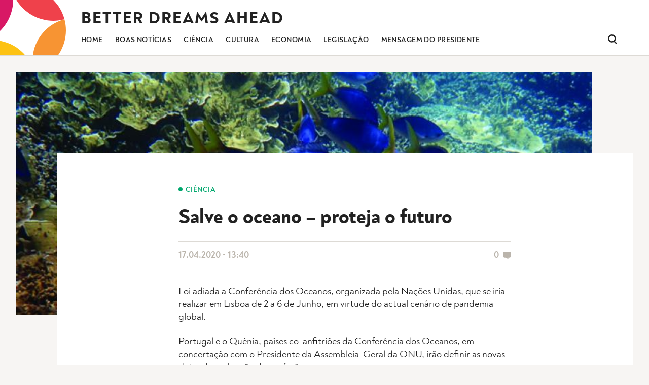

--- FILE ---
content_type: text/html; charset=UTF-8
request_url: https://bda.centerofportugal.com/2020/04/17/salve-o-oceano-proteja-o-futuro/
body_size: 18544
content:
<!DOCTYPE html>
<html lang="pt">
<head>
	<meta charset="utf-8"><link rel="preload" href="https://bda.centerofportugal.com/wp-content/cache/fvm/min/0-css8261ea8261bd2df97207ddae0753936c4969ef3503677ff8b91df41ac1840.css" as="style" media="all" /><script data-cfasync="false">function fvmuag(){var e=navigator.userAgent;if(e.match(/x11.*ox\/54|id\s4.*us.*ome\/62|oobo|ight|tmet|eadl|ngdo|PTST/i))return!1;if(e.match(/x11.*me\/86\.0/i)){var r=screen.width;if("number"==typeof r&&1367==r)return!1}return!0}</script><meta name="viewport" content="width=device-width, initial-scale=1.0"><title>Salve o oceano &#8211; proteja o futuro &#8211; Better Dreams Ahead</title><meta name='robots' content='max-image-preview:large' /><link rel="alternate" type="application/rss+xml" title="Better Dreams Ahead &raquo; Feed" href="https://bda.centerofportugal.com/feed/" /><link rel="alternate" type="application/rss+xml" title="Better Dreams Ahead &raquo; Feed de comentários" href="https://bda.centerofportugal.com/comments/feed/" /><link rel="alternate" type="application/rss+xml" title="Feed de comentários de Better Dreams Ahead &raquo; Salve o oceano &#8211; proteja o futuro" href="https://bda.centerofportugal.com/2020/04/17/salve-o-oceano-proteja-o-futuro/feed/" /><link rel="canonical" href="https://bda.centerofportugal.com/2020/04/17/salve-o-oceano-proteja-o-futuro/" /><meta property="fb:app_id" content=""><meta property="og:locale" content="pt_PT"><meta property="og:site_name" content="Better Dreams Ahead"><meta property="og:title" content="Salve o oceano &#8211; proteja o futuro &#8211; Better Dreams Ahead"><meta property="og:description" content="Foi adiada a Conferência dos Oceanos das Nações Unidas, que se iria realizar em Lisboa de 2 a 6 de Junho, em virtude do actual cenário de pandemia global."><meta property="og:url" content="https://bda.centerofportugal.com/2020/04/17/salve-o-oceano-proteja-o-futuro/"><meta property="og:image" content="https://bda.centerofportugal.com/wp-content/uploads/2020/04/conferência-dos-oceanos.jpg"><meta property="og:type" content="article"><meta property="article:author" content="https://www.facebook.com/CenterOfPortugal"><meta property="article:publisher" content="https://www.facebook.com/CenterOfPortugal"><meta name="twitter:card" content="summary_large_image"><meta name="twitter:site" content="@aboutcentro"><meta name="twitter:creator" content="aboutcentro"><meta name="twitter:title" content="Salve o oceano &#8211; proteja o futuro &#8211; Better Dreams Ahead"><meta name="twitter:description" content="Foi adiada a Conferência dos Oceanos das Nações Unidas, que se iria realizar em Lisboa de 2 a 6 de Junho, em virtude do actual cenário de pandemia global."><meta name="twitter:image" content="https://bda.centerofportugal.com/wp-content/uploads/2020/04/conferência-dos-oceanos.jpg"><meta name="twitter:url" content="https://bda.centerofportugal.com/2020/04/17/salve-o-oceano-proteja-o-futuro/">
	

	
	
	

	
	

	
	<script async src="https://www.googletagmanager.com/gtag/js?id=UA-7205460-5"></script>
	<script>
	window.dataLayer = window.dataLayer || [];
	function gtag(){dataLayer.push(arguments);}
	gtag('js', new Date());

	gtag('config', 'UA-7205460-5');
	</script>
	



<link rel='stylesheet' id='centro-css-css'  href='https://bda.centerofportugal.com/wp-content/cache/fvm/min/0-css8261ea8261bd2df97207ddae0753936c4969ef3503677ff8b91df41ac1840.css' type='text/css' media='all' />

 



	
	
	
	
	
	
	
	

	
		
		
		

		
	
	
	
	
	
	
	

	
<link rel="icon" href="https://bda.centerofportugal.com/wp-content/uploads/2020/03/cropped-favicon-192x192.png" sizes="192x192" />


</head>
<body class="">

	
	<a href="#content" title="Saltar"><span class="hide-text">Saltar para o conteúdo</span></a>

	<div class="wrapper">
		<header class="header" role="banner">
			<div class="site-title"><a href="https://bda.centerofportugal.com/" title="Home">Better Dreams Ahead</a></div>
			<nav class="navigation" role="navigation">
				<ul class="main-menu js-main-menu">
					<li id="menu-item-34" class="menu-item menu-item-type-custom menu-item-object-custom menu-item-home menu-item-34"><a href="http://bda.centerofportugal.com/">Home</a></li>
<li id="menu-item-48" class="menu-item menu-item-type-taxonomy menu-item-object-category menu-item-48"><a href="https://bda.centerofportugal.com/category/boas-noticias/">Boas Notícias</a></li>
<li id="menu-item-49" class="menu-item menu-item-type-taxonomy menu-item-object-category current-post-ancestor current-menu-parent current-post-parent menu-item-49"><a href="https://bda.centerofportugal.com/category/ciencia/">Ciência</a></li>
<li id="menu-item-422" class="menu-item menu-item-type-taxonomy menu-item-object-category menu-item-422"><a href="https://bda.centerofportugal.com/category/cultura/">Cultura</a></li>
<li id="menu-item-50" class="menu-item menu-item-type-taxonomy menu-item-object-category menu-item-50"><a href="https://bda.centerofportugal.com/category/economia/">Economia</a></li>
<li id="menu-item-70" class="menu-item menu-item-type-taxonomy menu-item-object-category menu-item-70"><a href="https://bda.centerofportugal.com/category/legislacao/">Legislação</a></li>
<li id="menu-item-35" class="menu-item menu-item-type-post_type menu-item-object-page menu-item-35"><a href="https://bda.centerofportugal.com/mensagem-do-presidente/">Mensagem do Presidente</a></li>
					<li class="menu-search">
	<button class="button--search js-search-trigger search-trigger"><span class="hide-text">Pesquisar</span></button>
	<form method="get" action="https://bda.centerofportugal.com/" class="search-form js-search-form" accept-charset="utf-8">
	<input type="text" placeholder="Insira texto a pesquisar..." name="s" value=""><button class="button--search"><span class="hide-text">Pesquisar</span></button>
</form></li>				</ul>
				<button class="nav-trigger js-nav-trigger">
					<span></span>
					<span></span>
					<span></span>
					<span></span>
				</button>
			</nav>
		</header>

	<div class="content" id="content">

		<article>

			<header>
				<div class="image">
	<div class="lazy-load" data-src="https://bda.centerofportugal.com/wp-content/uploads/2020/04/conferência-dos-oceanos.jpg"></div>
</div>			</header>

			<main>

				<p class="article-category" style="color: #00a76d;">Ciência</p>
			
				<h1>Salve o oceano &#8211; proteja o futuro</h1>

				
<div class="meta">
	<div class="meta-timestamp">17.04.2020 &bull; 13:40</div>
	<a class="meta-comments" href="#respond">
		<span>0</span>
		<svg viewBox="0 0 20 18" version="1.1" xmlns="http://www.w3.org/2000/svg">
			<path d="M16,0 C18.209139,0 20,1.790861 20,4 L20,10 C20,12.209139 18.209139,14 16,14 L13,14 L13,17.826087 L7.261,14 L4,14 C1.790861,14 0,12.209139 0,10 L0,4 C0,1.790861 1.790861,0 4,0 L16,0 Z"/>
		</svg>
	</a>
</div>
				
<p>Foi adiada a Conferência dos Oceanos, organizada pela Nações Unidas, que se iria realizar em Lisboa de 2 a 6 de Junho, em virtude do actual cenário de pandemia global. </p>



<p>Portugal e o Quénia, países co-anfitriões da Conferência dos Oceanos, em concertação com o Presidente da Assembleia-Geral da ONU, irão definir as novas datas de realização da conferência.</p>



<figure class="wp-block-embed"><div class="wp-block-embed__wrapper">
<iframe loading="lazy" title="Save the ocean ⁠— protect the future" width="500" height="281" src="https://www.youtube.com/embed/sS1d9b9chvc?feature=oembed" frameborder="0" allow="accelerometer; autoplay; encrypted-media; gyroscope; picture-in-picture" allowfullscreen></iframe>
</div></figure>



<p><a href="https://www.un.org/en/conferences/ocean2020" target="_blank" rel="noreferrer noopener">Aceda aqui ao site oficial da Conferência dos Oceanos das Nações Unidas.</a></p>



<p></p>

				
					<div class="comments-wrapper">

						



			

	
	<div id="respond" class="comment-respond">
		<h3 id="reply-title" class="comment-reply-title">Deixe um comentário <small><a rel="nofollow" id="cancel-comment-reply-link" href="/2020/04/17/salve-o-oceano-proteja-o-futuro/#respond" style="display:none;">Cancelar resposta</a></small></h3><form action="https://bda.centerofportugal.com/wp-comments-post.php" method="post" id="commentform" class="comment-form" novalidate><p class="comment-notes"><span id="email-notes">O seu endereço de email não será publicado.</span> Campos obrigatórios marcados com <span class="required">*</span></p><p class="comment-form-comment"><label for="comment">Comentário</label> <textarea id="comment" name="comment" cols="45" rows="8" maxlength="65525" required="required"></textarea></p><p class="comment-form-author"><label for="author">Nome <span class="required">*</span></label> <input id="author" name="author" type="text" value="" size="30" maxlength="245" required='required' /></p>
<p class="comment-form-email"><label for="email">Email <span class="required">*</span></label> <input id="email" name="email" type="email" value="" size="30" maxlength="100" aria-describedby="email-notes" required='required' /></p>
<p class="comment-form-url"><label for="url">Site</label> <input id="url" name="url" type="url" value="" size="30" maxlength="200" /></p>
<p class="comment-form-cookies-consent"><input id="wp-comment-cookies-consent" name="wp-comment-cookies-consent" type="checkbox" value="yes" /> <label for="wp-comment-cookies-consent">Guardar o meu nome, email e site neste navegador para a próxima vez que eu comentar.</label></p>
<p class="form-submit"><input name="submit" type="submit" id="submit" class="submit" value="Publicar comentário" /> <input type='hidden' name='comment_post_ID' value='548' id='comment_post_ID' />
<input type='hidden' name='comment_parent' id='comment_parent' value='0' />
</p><p style="display: none;"><input type="hidden" id="akismet_comment_nonce" name="akismet_comment_nonce" value="9d37cf05b3" /></p><p style="display: none !important;"><label>&#916;<textarea name="ak_hp_textarea" cols="45" rows="8" maxlength="100"></textarea></label><input type="hidden" id="ak_js" name="ak_js" value="118"/><script>document.getElementById( "ak_js" ).setAttribute( "value", ( new Date() ).getTime() );</script></p></form>	</div>
	
					</div>

				
			</main>

		</article>

	</div>



		<footer class="footer" role="contentinfo">
			<div class="newsletter">
				<p>Mantenha-se a par dos acontecimentos. <br>Subscreva a nossa newsletter diária.</p>
				<div class="newsletter-form">
					<a href="http://eepurl.com/gXQ9R1" class="button button--submit">Subscrever <span><svg viewBox="0 0 18 11" xmlns="http://www.w3.org/2000/svg"><path d="M0,.5H15" transform="translate(1 5)"/><path d="M0,9,4.956,4.55a.086.086,0,0,0,0-.15h0L0,0" transform="translate(12 1)"/></svg></span></a>
				</div>
			</div>

			<div class="brand">
				<ul class="social-networks">
					<li><a href="https://www.facebook.com/Centro.de.Portugal.Fans/" title="Siga-nos no Facebook" aria-label="Siga-nos no Facebook" target="_blank" rel="noopener noreferrer"><svg viewBox="0 0 50 50"><path d="M25 50C38.8071 50 50 38.8071 50 25C50 11.1929 38.8071 0 25 0C11.1929 0 0 11.1929 0 25C0 38.8071 11.1929 50 25 50Z" fill="white"/><path d="M27.1761 39.5455H21.1364V25H18.4091V20H21.1364V17.0132C21.1364 12.9448 22.8839 10.4546 27.6759 10.4546H31.5909V15.4546H29.172C27.3061 15.4546 27.1834 16.1773 27.1834 17.478L27.1755 20H31.6932L31.1645 25H27.0455V39.5455H27.1761Z" fill="#3B5998"/></svg></a></li>
					<li><a href="https://www.instagram.com/centerofportugal/" title="Siga-nos no Instagram" aria-label="Siga-nos no Instagram" target="_blank" rel="noopener noreferrer"><svg viewBox="0 0 50 50"><path d="M25 50C38.8071 50 50 38.8071 50 25C50 11.1929 38.8071 0 25 0C11.1929 0 0 11.1929 0 25C0 38.8071 11.1929 50 25 50Z" fill="white"/><path d="M25.0316 14.3866C28.4986 14.3866 28.9093 14.3998 30.2784 14.4623C31.5443 14.52 32.2318 14.7316 32.6895 14.9093C33.2957 15.1448 33.7282 15.4264 34.1825 15.8807C34.6368 16.335 34.9184 16.7675 35.1539 17.3736C35.3316 17.8311 35.5432 18.5189 35.6009 19.7848C35.6634 21.1541 35.6766 21.5646 35.6766 25.0316C35.6766 28.4986 35.6634 28.9093 35.6009 30.2784C35.5432 31.5446 35.3316 32.2321 35.1539 32.6896C34.9184 33.2955 34.637 33.7282 34.1825 34.1825C33.7282 34.6368 33.2957 34.9182 32.6895 35.1539C32.232 35.3316 31.5443 35.5432 30.2784 35.6009C28.9093 35.6634 28.4989 35.6766 25.0316 35.6766C21.5643 35.6766 21.1536 35.6634 19.7848 35.6009C18.5189 35.5432 17.8314 35.3316 17.3736 35.1539C16.7675 34.9184 16.335 34.6368 15.8807 34.1825C15.4264 33.7282 15.145 33.2955 14.9093 32.6896C14.7316 32.2321 14.52 31.5443 14.4623 30.2784C14.3998 28.9093 14.3866 28.4986 14.3866 25.0316C14.3866 21.5646 14.3998 21.1539 14.4623 19.7848C14.52 18.5189 14.7316 17.8314 14.9093 17.3736C15.1448 16.7675 15.4264 16.335 15.8807 15.8807C16.335 15.4264 16.7675 15.145 17.3736 14.9093C17.8311 14.7316 18.5189 14.52 19.7848 14.4623C21.1539 14.3998 21.5645 14.3866 25.0316 14.3866ZM25.0316 12.0471C21.5052 12.0471 21.063 12.0618 19.678 12.1252C18.2959 12.1884 17.352 12.4077 16.5261 12.7289C15.6723 13.0607 14.9482 13.5046 14.2264 14.2266C13.5045 14.9484 13.0604 15.6727 12.7286 16.5264C12.4075 17.3523 12.1882 18.2961 12.125 19.6784C12.0618 21.0634 12.0468 21.5055 12.0468 25.0318C12.0468 28.5584 12.0616 29.0005 12.125 30.3855C12.188 31.7675 12.4075 32.7114 12.7286 33.5375C13.0604 34.3914 13.5043 35.1155 14.2264 35.8373C14.9482 36.5591 15.6723 37.0032 16.5261 37.335C17.352 37.6559 18.2959 37.8755 19.678 37.9387C21.063 38.0018 21.505 38.0168 25.0316 38.0168C28.5579 38.0168 29.0002 38.0018 30.3852 37.9387C31.7673 37.8755 32.7111 37.6561 33.537 37.335C34.3909 37.0032 35.115 36.5593 35.8368 35.8373C36.5586 35.1155 37.0027 34.3911 37.3345 33.5375C37.6557 32.7116 37.875 31.7677 37.9382 30.3855C38.0014 29.0005 38.0164 28.5584 38.0164 25.0318C38.0164 21.5055 38.0016 21.0634 37.9382 19.6784C37.8752 18.2964 37.6557 17.3525 37.3345 16.5264C37.0027 15.6725 36.5589 14.9484 35.8368 14.2266C35.115 13.5048 34.3909 13.0607 33.537 12.7289C32.7111 12.408 31.7673 12.1884 30.3852 12.1252C29.0002 12.0618 28.5579 12.0471 25.0316 12.0471ZM25.0316 18.3639C21.3491 18.3639 18.3639 21.3491 18.3639 25.0316C18.3639 28.7141 21.3491 31.6993 25.0316 31.6993C28.7141 31.6993 31.6993 28.7141 31.6993 25.0316C31.6993 21.3491 28.7141 18.3639 25.0316 18.3639ZM25.0316 29.3598C22.6411 29.3598 20.7034 27.4221 20.7034 25.0316C20.7034 22.6411 22.6411 20.7034 25.0316 20.7034C27.422 20.7034 29.3598 22.6411 29.3598 25.0316C29.3598 27.4221 27.422 29.3598 25.0316 29.3598ZM33.5209 18.1005C33.5209 17.2398 32.8234 16.5423 31.9627 16.5423C31.1023 16.5423 30.4045 17.2398 30.4045 18.1005C30.4045 18.9609 31.1023 19.6586 31.9627 19.6586C32.8234 19.6586 33.5209 18.9609 33.5209 18.1005Z" fill="#F69433"/></svg></a></li>
					<li><a href="https://twitter.com/aboutcentro/" title="Siga-nos no Twitter" aria-label="Siga-nos no Twitter" target="_blank" rel="noopener noreferrer"><svg viewBox="0 0 50 50"><path d="M25 50C38.8071 50 50 38.8071 50 25C50 11.1929 38.8071 0 25 0C11.1929 0 0 11.1929 0 25C0 38.8071 11.1929 50 25 50Z" fill="white"/><path d="M37.3174 19.1172C37.3306 19.3872 37.3357 19.6583 37.3357 19.9324C37.3357 28.2587 30.9984 37.858 19.4101 37.858C15.8526 37.858 12.5398 36.8153 9.75183 35.0285C10.2453 35.0863 10.7458 35.1158 11.2544 35.1158C14.2068 35.1158 16.9237 34.1086 19.0791 32.4192C16.3227 32.3674 13.9967 30.545 13.1946 28.0424C13.5784 28.1175 13.9733 28.1551 14.3794 28.1551C14.9541 28.1551 15.5104 28.08 16.0394 27.9348C13.156 27.3561 10.9844 24.8078 10.9844 21.7579C10.9844 21.7305 10.9844 21.7041 10.9854 21.6767C11.8341 22.1488 12.8058 22.432 13.8393 22.4655C12.1479 21.3335 11.0361 19.4075 11.0361 17.2206C11.0361 16.0663 11.3468 14.983 11.889 14.053C14.9967 17.8643 19.6395 20.3731 24.8763 20.635C24.7687 20.1751 24.7128 19.6928 24.7128 19.1994C24.7128 15.7211 27.5333 12.8997 31.0136 12.8997C32.8259 12.8997 34.4625 13.6652 35.6118 14.8886C37.0474 14.6073 38.3956 14.0814 39.6129 13.3596C39.1408 14.8317 38.1428 16.0663 36.8413 16.845C38.1175 16.6927 39.3317 16.3536 40.4607 15.8531C39.618 17.1191 38.5489 18.2288 37.3174 19.1172Z" fill="#55ACEE"/></svg></a></li>
					<li><a href="https://pinterest.com/centroportugal/" title="Siga-nos no Pinterest" aria-label="Siga-nos no Pinterest" target="_blank" rel="noopener noreferrer"><svg viewBox="0 0 46 46"><path d="M23 45.9167C35.6565 45.9167 45.9166 35.6566 45.9166 23C45.9166 10.3435 35.6565 0.083374 23 0.083374C10.3435 0.083374 0.083313 10.3435 0.083313 23C0.083313 35.6566 10.3435 45.9167 23 45.9167Z" fill="white"/><path d="M23.8735 10.405C16.2152 10.405 12.3539 15.8957 12.3539 20.4744C12.3539 23.2467 13.4035 25.7132 15.6548 26.6323C16.0239 26.7832 16.3546 26.6375 16.4616 26.2288C16.536 25.9459 16.7123 25.2323 16.7908 24.9352C16.8987 24.5311 16.8569 24.3892 16.5589 24.0369C15.9098 23.2713 15.495 22.28 15.495 20.8759C15.495 16.8023 18.5427 13.1557 23.431 13.1557C27.7596 13.1557 30.1377 15.8007 30.1377 19.3329C30.1377 23.9807 28.0808 27.9032 25.0275 27.9032C23.3412 27.9032 22.0789 26.5086 22.4835 24.7982C22.9679 22.7563 23.9064 20.5525 23.9064 19.0786C23.9064 17.7592 23.1983 16.6588 21.7325 16.6588C20.0087 16.6588 18.6239 18.4421 18.6239 20.8309C18.6239 22.3523 19.1381 23.3815 19.1381 23.3815C19.1381 23.3815 17.3739 30.8559 17.0648 32.165C16.4489 34.7719 16.9723 37.9677 17.0164 38.2904C17.0425 38.4817 17.2881 38.5271 17.3996 38.3827C17.5585 38.1752 19.6116 35.6407 20.3096 33.1079C20.5071 32.3909 21.4433 28.6773 21.4433 28.6773C22.0033 29.7457 23.6402 30.6865 25.3808 30.6865C30.5625 30.6865 34.0779 25.9625 34.0779 19.6394C34.0781 14.8579 30.0285 10.405 23.8735 10.405Z" fill="#CC2127"/></svg></a></li>
				</ul>
				<a href="https://www.centerofportugal.com/" title="Find your Center of Portugal" class="visitcenter"><img src="https://bda.centerofportugal.com/wp-content/themes/centro-bda/assets/images/logo-visitcenter.svg" alt="Logo Visit Center of Portugal"></a>
			</div>
		</footer>

		<div class="copyright">
			<p>&copy; 2026 TCP/ARPT Centro de Portugal &bull; <a href="https://www.gomo.pt/" title="Made  by GOMO" target="_blank">Made by GOMO</a></p>
		</div>

	</div>

	
	
	<script type='text/javascript' id='centro-js-js-extra'>
/* <![CDATA[ */
var PUBLIC_JS = {"api_route":"https:\/\/bda.centerofportugal.com\/wp-json\/wp\/v2\/","custom_route":"https:\/\/bda.centerofportugal.com\/wp-json\/cp\/v1\/","nonce_rest":"440931bd03","home_url":"https:\/\/bda.centerofportugal.com\/"};
/* ]]> */
</script>
<script type='text/javascript' src='https://bda.centerofportugal.com/wp-content/themes/centro-bda/assets/js/public.min.js?ver=1638555536' id='centro-js-js'></script>
</body>
</html>

--- FILE ---
content_type: application/javascript
request_url: https://bda.centerofportugal.com/wp-content/themes/centro-bda/assets/js/es6-promise.app1.js
body_size: 7835
content:
(window.webpackJsonp=window.webpackJsonp||[]).push([[1],{11:function(t,e,n){(function(rt,it){
/*!
 * @overview es6-promise - a tiny implementation of Promises/A+.
 * @copyright Copyright (c) 2014 Yehuda Katz, Tom Dale, Stefan Penner and contributors (Conversion to ES6 API by Jake Archibald)
 * @license   Licensed under MIT license
 *            See https://raw.githubusercontent.com/stefanpenner/es6-promise/master/LICENSE
 * @version   v4.2.8+1e68dce6
 */
t.exports=function(){"use strict";function r(t){var e=typeof t;return t!==null&&(e==="object"||e==="function")}function f(t){return typeof t==="function"}var t=void 0;if(Array.isArray){t=Array.isArray}else{t=function(t){return Object.prototype.toString.call(t)==="[object Array]"}}var n=t,i=0,e=void 0,o=void 0,s=function t(e,n){b[i]=e;b[i+1]=n;i+=2;if(i===2){if(o){o(g)}else{j()}}};function u(t){o=t}function c(t){s=t}var a=typeof window!=="undefined"?window:undefined,l=a||{},h=l.MutationObserver||l.WebKitMutationObserver,v=typeof self==="undefined"&&typeof rt!=="undefined"&&{}.toString.call(rt)==="[object process]",p=typeof Uint8ClampedArray!=="undefined"&&typeof importScripts!=="undefined"&&typeof MessageChannel!=="undefined";function d(){return function(){return rt.nextTick(g)}}function _(){if(typeof e!=="undefined"){return function(){e(g)}}return m()}function y(){var t=0;var e=new h(g);var n=document.createTextNode("");e.observe(n,{characterData:true});return function(){n.data=t=++t%2}}function w(){var t=new MessageChannel;t.port1.onmessage=g;return function(){return t.port2.postMessage(0)}}function m(){var t=setTimeout;return function(){return t(g,1)}}var b=new Array(1e3);function g(){for(var t=0;t<i;t+=2){var e=b[t];var n=b[t+1];e(n);b[t]=undefined;b[t+1]=undefined}i=0}function A(){try{var t=Function("return this")().require("vertx");e=t.runOnLoop||t.runOnContext;return _()}catch(t){return m()}}var j=void 0;if(v){j=d()}else if(h){j=y()}else if(p){j=w()}else if(a===undefined&&"function"==="function"){j=A()}else{j=m()}function S(t,e){var n=this;var r=new this.constructor(T);if(r[P]===undefined){I(r)}var i=n._state;if(i){var o=arguments[i-1];s(function(){return z(i,r,o,n._result)})}else{U(n,r,t,e)}return r}function E(t){var e=this;if(t&&typeof t==="object"&&t.constructor===e){return t}var n=new e(T);D(n,t);return n}var P=Math.random().toString(36).substring(2);function T(){}var M=void 0,O=1,C=2;function k(){return new TypeError("You cannot resolve a promise with itself")}function x(){return new TypeError("A promises callback cannot return that same promise.")}function F(t,e,n,r){try{t.call(e,n,r)}catch(t){return t}}function Y(t,r,i){s(function(e){var n=false;var t=F(i,r,function(t){if(n){return}n=true;if(r!==t){D(e,t)}else{L(e,t)}},function(t){if(n){return}n=true;N(e,t)},"Settle: "+(e._label||" unknown promise"));if(!n&&t){n=true;N(e,t)}},t)}function J(e,t){if(t._state===O){L(e,t._result)}else if(t._state===C){N(e,t._result)}else{U(t,undefined,function(t){return D(e,t)},function(t){return N(e,t)})}}function q(t,e,n){if(e.constructor===t.constructor&&n===S&&e.constructor.resolve===E){J(t,e)}else{if(n===undefined){L(t,e)}else if(f(n)){Y(t,e,n)}else{L(t,e)}}}function D(e,t){if(e===t){N(e,k())}else if(r(t)){var n=void 0;try{n=t.then}catch(t){N(e,t);return}q(e,t,n)}else{L(e,t)}}function K(t){if(t._onerror){t._onerror(t._result)}W(t)}function L(t,e){if(t._state!==M){return}t._result=e;t._state=O;if(t._subscribers.length!==0){s(W,t)}}function N(t,e){if(t._state!==M){return}t._state=C;t._result=e;s(K,t)}function U(t,e,n,r){var i=t._subscribers;var o=i.length;t._onerror=null;i[o]=e;i[o+O]=n;i[o+C]=r;if(o===0&&t._state){s(W,t)}}function W(t){var e=t._subscribers;var n=t._state;if(e.length===0){return}var r=void 0,i=void 0,o=t._result;for(var s=0;s<e.length;s+=3){r=e[s];i=e[s+n];if(r){z(n,r,i,o)}else{i(o)}}t._subscribers.length=0}function z(t,e,n,r){var i=f(n),o=void 0,s=void 0,u=true;if(i){try{o=n(r)}catch(t){u=false;s=t}if(e===o){N(e,x());return}}else{o=r}if(e._state!==M){}else if(i&&u){D(e,o)}else if(u===false){N(e,s)}else if(t===O){L(e,o)}else if(t===C){N(e,o)}}function B(n,t){try{t(function t(e){D(n,e)},function t(e){N(n,e)})}catch(t){N(n,t)}}var G=0;function H(){return G++}function I(t){t[P]=G++;t._state=undefined;t._result=undefined;t._subscribers=[]}function Q(){return new Error("Array Methods must be provided an Array")}var R=function(){function t(t,e){this._instanceConstructor=t;this.promise=new t(T);if(!this.promise[P]){I(this.promise)}if(n(e)){this.length=e.length;this._remaining=e.length;this._result=new Array(this.length);if(this.length===0){L(this.promise,this._result)}else{this.length=this.length||0;this._enumerate(e);if(this._remaining===0){L(this.promise,this._result)}}}else{N(this.promise,Q())}}t.prototype._enumerate=function t(e){for(var n=0;this._state===M&&n<e.length;n++){this._eachEntry(e[n],n)}};t.prototype._eachEntry=function t(e,n){var r=this._instanceConstructor;var i=r.resolve;if(i===E){var o=void 0;var s=void 0;var u=false;try{o=e.then}catch(t){u=true;s=t}if(o===S&&e._state!==M){this._settledAt(e._state,n,e._result)}else if(typeof o!=="function"){this._remaining--;this._result[n]=e}else if(r===et){var f=new r(T);if(u){N(f,s)}else{q(f,e,o)}this._willSettleAt(f,n)}else{this._willSettleAt(new r(function(t){return t(e)}),n)}}else{this._willSettleAt(i(e),n)}};t.prototype._settledAt=function t(e,n,r){var i=this.promise;if(i._state===M){this._remaining--;if(e===C){N(i,r)}else{this._result[n]=r}}if(this._remaining===0){L(i,this._result)}};t.prototype._willSettleAt=function t(e,n){var r=this;U(e,undefined,function(t){return r._settledAt(O,n,t)},function(t){return r._settledAt(C,n,t)})};return t}();function V(t){return new R(this,t).promise}function X(i){var o=this;if(n(i))return new o(function(t,e){for(var n=i.length,r=0;r<n;r++)o.resolve(i[r]).then(t,e)});else return new o(function(t,e){return e(new TypeError("You must pass an array to race."))})}function Z(t){var e=new this(T);return N(e,t),e}function $(){throw new TypeError("You must pass a resolver function as the first argument to the promise constructor")}function tt(){throw new TypeError("Failed to construct 'Promise': Please use the 'new' operator, this object constructor cannot be called as a function.")}var et=function(){function e(t){this[P]=H();this._result=this._state=undefined;this._subscribers=[];if(T!==t){typeof t!=="function"&&$();this instanceof e?B(this,t):tt()}}e.prototype.catch=function t(e){return this.then(null,e)};e.prototype.finally=function t(e){var n=this;var r=n.constructor;if(f(e)){return n.then(function(t){return r.resolve(e()).then(function(){return t})},function(t){return r.resolve(e()).then(function(){throw t})})}return n.then(e,e)};return e}();function nt(){var t=void 0;if(void 0!==it)t=it;else if("undefined"!=typeof self)t=self;else try{t=Function("return this")()}catch(t){throw new Error("polyfill failed because global object is unavailable in this environment")}var e=t.Promise;if(e){var n=null;try{n=Object.prototype.toString.call(e.resolve())}catch(t){}if("[object Promise]"===n&&!e.cast)return}t.Promise=et}return et.prototype.then=S,et.all=function(t){return new R(this,t).promise},et.race=function(i){var o=this;return n(i)?new o(function(t,e){for(var n=i.length,r=0;r<n;r++)o.resolve(i[r]).then(t,e)}):new o(function(t,e){return e(new TypeError("You must pass an array to race."))})},et.resolve=E,et.reject=function(t){var e=new this(T);return N(e,t),e},et._setScheduler=function(t){o=t},et._setAsap=function(t){s=t},et._asap=s,et.polyfill=function(){var t=void 0;if(void 0!==it)t=it;else if("undefined"!=typeof self)t=self;else try{t=Function("return this")()}catch(t){throw new Error("polyfill failed because global object is unavailable in this environment")}var e=t.Promise;if(e){var n=null;try{n=Object.prototype.toString.call(e.resolve())}catch(t){}if("[object Promise]"===n&&!e.cast)return}t.Promise=et},et.Promise=et}()}).call(this,n(1),n(0))}}]);

--- FILE ---
content_type: application/javascript
request_url: https://bda.centerofportugal.com/wp-content/themes/centro-bda/assets/js/public.min.js?ver=1638555536
body_size: 63444
content:
!function(u){function t(t){for(var e,r,n=t[0],o=t[1],i=0,a=[];i<n.length;i++)r=n[i],Object.prototype.hasOwnProperty.call(s,r)&&s[r]&&a.push(s[r][0]),s[r]=0;for(e in o)Object.prototype.hasOwnProperty.call(o,e)&&(u[e]=o[e]);for(f&&f(t);a.length;)a.shift()()}var r={},s={4:0};function c(t){if(r[t])return r[t].exports;var e=r[t]={i:t,l:!1,exports:{}};return u[t].call(e.exports,e,e.exports,c),e.l=!0,e.exports}c.e=function(o){var t,e=[],r=s[o];if(0!==r)if(r)e.push(r[2]);else{var n=new Promise(function(t,e){r=s[o]=[t,e]});e.push(r[2]=n);var i,a=document.createElement("script");a.charset="utf-8",a.timeout=120,c.nc&&a.setAttribute("nonce",c.nc),a.src=c.p+""+({1:"es6-promise",2:"lazy-load",3:"other",5:"vendors~vue",6:"vue"}[t=o]||t)+".app1.js";var u=new Error;i=function(t){a.onerror=a.onload=null,clearTimeout(f);var e=s[o];if(0!==e){if(e){var r=t&&("load"===t.type?"missing":t.type),n=t&&t.target&&t.target.src;u.message="Loading chunk "+o+" failed.\n("+r+": "+n+")",u.name="ChunkLoadError",u.type=r,u.request=n,e[1](u)}s[o]=void 0}};var f=setTimeout(function(){i({type:"timeout",target:a})},12e4);a.onerror=a.onload=i,document.head.appendChild(a)}return Promise.all(e)},c.m=u,c.c=r,c.d=function(t,e,r){c.o(t,e)||Object.defineProperty(t,e,{enumerable:!0,get:r})},c.r=function(t){"undefined"!=typeof Symbol&&Symbol.toStringTag&&Object.defineProperty(t,Symbol.toStringTag,{value:"Module"}),Object.defineProperty(t,"__esModule",{value:!0})},c.t=function(e,t){if(1&t&&(e=c(e)),8&t)return e;if(4&t&&"object"==typeof e&&e&&e.__esModule)return e;var r=Object.create(null);if(c.r(r),Object.defineProperty(r,"default",{enumerable:!0,value:e}),2&t&&"string"!=typeof e)for(var n in e)c.d(r,n,function(t){return e[t]}.bind(null,n));return r},c.n=function(t){var e=t&&t.__esModule?function(){return t.default}:function(){return t};return c.d(e,"a",e),e},c.o=function(t,e){return Object.prototype.hasOwnProperty.call(t,e)},c.p="//bda.centerofportugal.com/wp-content/themes/centro-bda/assets/js/",c.oe=function(t){throw console.error(t),t};var e=window.webpackJsonp=window.webpackJsonp||[],n=e.push.bind(e);e.push=t,e=e.slice();for(var o=0;o<e.length;o++)t(e[o]);var f=n;c(c.s=2)}([function(t,e){var r;r=function(){return this}();try{r=r||new Function("return this")()}catch(t){"object"==typeof window&&(r=window)}t.exports=r},function(t,e){var r,n,o=t.exports={};function i(){throw new Error("setTimeout has not been defined")}function a(){throw new Error("clearTimeout has not been defined")}function u(e){if(r===setTimeout)return setTimeout(e,0);if((r===i||!r)&&setTimeout)return r=setTimeout,setTimeout(e,0);try{return r(e,0)}catch(t){try{return r.call(null,e,0)}catch(t){return r.call(this,e,0)}}}!function(){try{r="function"==typeof setTimeout?setTimeout:i}catch(t){r=i}try{n="function"==typeof clearTimeout?clearTimeout:a}catch(t){n=a}}();var f,s=[],c=!1,l=-1;function p(){c&&f&&(c=!1,f.length?s=f.concat(s):l=-1,s.length&&h())}function h(){if(!c){var t=u(p);c=!0;for(var e=s.length;e;){for(f=s,s=[];++l<e;)f&&f[l].run();l=-1,e=s.length}f=null,c=!1,function(e){if(n===clearTimeout)return clearTimeout(e);if((n===a||!n)&&clearTimeout)return n=clearTimeout,clearTimeout(e);try{n(e)}catch(t){try{return n.call(null,e)}catch(t){return n.call(this,e)}}}(t)}}function v(t,e){this.fun=t,this.array=e}function y(){}o.nextTick=function(t){var e=new Array(arguments.length-1);if(1<arguments.length)for(var r=1;r<arguments.length;r++)e[r-1]=arguments[r];s.push(new v(t,e)),1!==s.length||c||u(h)},v.prototype.run=function(){this.fun.apply(null,this.array)},o.title="browser",o.browser=!0,o.env={},o.argv=[],o.version="",o.versions={},o.on=y,o.addListener=y,o.once=y,o.off=y,o.removeListener=y,o.removeAllListeners=y,o.emit=y,o.prependListener=y,o.prependOnceListener=y,o.listeners=function(t){return[]},o.binding=function(t){throw new Error("process.binding is not supported")},o.cwd=function(){return"/"},o.chdir=function(t){throw new Error("process.chdir is not supported")},o.umask=function(){return 0}},function(t,e,r){r(3),r(4),r(5),t.exports=r(6)},function(t,e){Array.prototype.includes||Object.defineProperty(Array.prototype,"includes",{value:function(t,e){if(null==this)throw new TypeError('"this" is null or not defined');var r=Object(this),n=r.length>>>0;if(0==n)return!1;var o,i,a=0|e,u=Math.max(0<=a?a:n-Math.abs(a),0);for(;u<n;){if((o=r[u])===(i=t)||"number"==typeof o&&"number"==typeof i&&isNaN(o)&&isNaN(i))return!0;u++}return!1}}),String.prototype.includes||(String.prototype.includes=function(t,e){"use strict";if(t instanceof RegExp)throw TypeError("first argument must not be a RegExp");return void 0===e&&(e=0),-1!==this.indexOf(t,e)})},function(t,e){Array.prototype.forEach||(Array.prototype.forEach=function(t){var e,r;if(null==this)throw new TypeError("this is null or not defined");var n=Object(this),o=n.length>>>0;if("function"!=typeof t)throw new TypeError(t+" is not a function");for(1<arguments.length&&(e=arguments[1]),r=0;r<o;){var i;r in n&&(i=n[r],t.call(e,i,r,n)),r++}}),window.NodeList&&!NodeList.prototype.forEach&&(NodeList.prototype.forEach=Array.prototype.forEach)},function(t,e){
/*! @source http://purl.eligrey.com/github/classList.js/blob/master/classList.js */
"document"in self&&("classList"in document.createElement("_")&&(!document.createElementNS||"classList"in document.createElementNS("http://www.w3.org/2000/svg","g"))||function(e){if("Element"in e){e=e.Element.prototype;function r(t,e){this.name=t,this.code=DOMException[t],this.message=e}function a(t,e){if(""===e)throw new r("SYNTAX_ERR","The token must not be empty.");if(/\s/.test(e))throw new r("INVALID_CHARACTER_ERR","The token must not contain space characters.");return u.call(t,e)}function t(t){for(var e=i.call(t.getAttribute("class")||""),r=0,n=(e=e?e.split(/\s+/):[]).length;r<n;r++)this.push(e[r]);this._updateClassName=function(){t.setAttribute("class",this.toString())}}function n(){return new t(this)}var o=Object,i=String.prototype.trim||function(){return this.replace(/^\s+|\s+$/g,"")},u=Array.prototype.indexOf||function(t){for(var e=0,r=this.length;e<r;e++)if(e in this&&this[e]===t)return e;return-1},f=t.prototype=[];if(r.prototype=Error.prototype,f.item=function(t){return this[t]||null},f.contains=function(t){return!~a(this,t+"")},f.add=function(){var t=arguments,e=0,r=t.length,n=!1;do{var o=t[e]+"";~a(this,o)&&(this.push(o),n=!0)}while(++e<r);n&&this._updateClassName()},f.remove=function(){var t,e=arguments,r=0,n=e.length,o=!1;do{var i=e[r]+"";for(t=a(this,i);~t;)this.splice(t,1),o=!0,t=a(this,i)}while(++r<n);o&&this._updateClassName()},f.toggle=function(t,e){var r=this.contains(t),n=r?!0!==e&&"remove":!1!==e&&"add";return n&&this[n](t),!0===e||!1===e?e:!r},f.replace=function(t,e){var r=a(t+"");~r&&(this.splice(r,1,e),this._updateClassName())},f.toString=function(){return this.join(" ")},o.defineProperty){f={get:n,enumerable:!0,configurable:!0};try{o.defineProperty(e,"classList",f)}catch(t){void 0!==t.number&&-2146823252!==t.number||(f.enumerable=!1,o.defineProperty(e,"classList",f))}}else o.prototype.__defineGetter__&&e.__defineGetter__("classList",n)}}(self),function(){var t=document.createElement("_");if(t.classList.add("c1","c2"),!t.classList.contains("c2")){function e(t){var n=DOMTokenList.prototype[t];DOMTokenList.prototype[t]=function(t){var e,r=arguments.length;for(e=0;e<r;e++)t=arguments[e],n.call(this,t)}}e("add"),e("remove")}if(t.classList.toggle("c3",!1),t.classList.contains("c3")){var r=DOMTokenList.prototype.toggle;DOMTokenList.prototype.toggle=function(t,e){return 1 in arguments&&!this.contains(t)==!e?e:r.call(this,t)}}"replace"in document.createElement("_").classList||(DOMTokenList.prototype.replace=function(t,e){var r=this.toString().split(" "),n=r.indexOf(t+"");~n&&(r=r.slice(n),this.remove.apply(this,r),this.add(e),this.add.apply(this,r.slice(1)))}),t=null}())},function(t,e,r){r(7),r.e(1).then(r.t.bind(null,11,7)).then(function(t){return t.default}).then(function(t){return t.polyfill()}),document.documentElement.setAttribute("data-useragent",navigator.userAgent),Promise.all([r.e(5),r.e(6)]).then(r.bind(null,12)).then(function(t){return t.default()}),r.e(2).then(r.bind(null,10)).then(function(t){return t.initLazyLoad()}),r.e(3).then(r.bind(null,13)).then(function(t){return t.initMenuNavigation()})},function(r,n,o){(function(qn,Gn){var t,e;void 0===(e="function"==typeof(t=function(){"use strict";var o=Function.call.bind(Function.apply),P=Function.call.bind(Function.call),f=Array.isArray,u=Object.keys,t,r=function(t){try{t();return false}catch(t){return true}},a=function t(e){try{return e()}catch(t){return false}},e=function t(e){return function t(){return!o(e,this,arguments)}}(r),n=function(){return!r(function(){return Object.defineProperty({},"x",{get:function(){}})})},i=!!Object.defineProperty&&n(),s=function t(){}.name==="foo",c=Function.call.bind(Array.prototype.forEach),l=Function.call.bind(Array.prototype.reduce),p=Function.call.bind(Array.prototype.filter),h=Function.call.bind(Array.prototype.some),v=function(t,e,r,n){if(!n&&e in t){return}if(i){Object.defineProperty(t,e,{configurable:true,enumerable:false,writable:true,value:r})}else{t[e]=r}},C=function(r,n,o){c(u(n),function(t){var e=n[t];v(r,t,e,!!o)})},y=Function.call.bind(Object.prototype.toString),b=false?undefined:function t(e){return typeof e==="function"},d={getter:function(t,e,r){if(!i){throw new TypeError("getters require true ES5 support")}Object.defineProperty(t,e,{configurable:true,enumerable:false,get:r})},proxy:function(r,n,t){if(!i){throw new TypeError("getters require true ES5 support")}var e=Object.getOwnPropertyDescriptor(r,n);Object.defineProperty(t,n,{configurable:e.configurable,enumerable:e.enumerable,get:function t(){return r[n]},set:function t(e){r[n]=e}})},redefine:function(t,e,r){if(i){var n=Object.getOwnPropertyDescriptor(t,e);n.value=r;Object.defineProperty(t,e,n)}else{t[e]=r}},defineByDescriptor:function(t,e,r){if(i){Object.defineProperty(t,e,r)}else if("value"in r){t[e]=r.value}},preserveToString:function(t,e){if(e&&b(e.toString)){v(t,"toString",e.toString.bind(e),true)}}},g=Object.create||function(t,e){var r=function t(){};r.prototype=t;var n=new r;if(typeof e!=="undefined"){u(e).forEach(function(t){d.defineByDescriptor(n,t,e[t])})}return n},m=function(n,e){if(!Object.setPrototypeOf){return false}return a(function(){var t=function t(e){var r=new n(e);Object.setPrototypeOf(r,t.prototype);return r};Object.setPrototypeOf(t,n);t.prototype=g(n.prototype,{constructor:{value:t}});return e(t)})},w,M=function(){if(typeof self!=="undefined"){return self}if(typeof window!=="undefined"){return window}if(typeof qn!=="undefined"){return qn}throw new Error("unable to locate global object")}(),O=M.isFinite,j=Function.call.bind(String.prototype.indexOf),T=Function.apply.bind(Array.prototype.indexOf),S=Function.call.bind(Array.prototype.concat),I=Function.call.bind(String.prototype.slice),x=Function.call.bind(Array.prototype.push),E=Function.apply.bind(Array.prototype.push),N=Function.call.bind(Array.prototype.shift),_=Math.max,A=Math.min,R=Math.floor,k=Math.abs,L=Math.exp,D=Math.log,F=Math.sqrt,z=Function.call.bind(Object.prototype.hasOwnProperty),q,G=function(){},H=M.Map,V=H&&H.prototype["delete"],W=H&&H.prototype.get,$=H&&H.prototype.has,B=H&&H.prototype.set,J=M.Symbol||{},U=J.species||"@@species",X=Number.isNaN||function t(e){return e!==e},Y=Number.isFinite||function t(e){return typeof e==="number"&&O(e)},Z=b(Math.sign)?Math.sign:function t(e){var r=Number(e);if(r===0){return r}if(X(r)){return r}return r<0?-1:1},K=function t(e){var r=Number(e);if(r<-1||X(r)){return NaN}if(r===0||r===Infinity){return r}if(r===-1){return-Infinity}return 1+r-1===0?r:r*(D(1+r)/(1+r-1))},Q=function t(e){return y(e)==="[object Arguments]"},tt=function t(e){return e!==null&&typeof e==="object"&&typeof e.length==="number"&&e.length>=0&&y(e)!=="[object Array]"&&y(e.callee)==="[object Function]"},et=Q(arguments)?Q:tt,rt={primitive:function(t){return t===null||typeof t!=="function"&&typeof t!=="object"},string:function(t){return y(t)==="[object String]"},regex:function(t){return y(t)==="[object RegExp]"},symbol:function(t){return typeof M.Symbol==="function"&&typeof t==="symbol"}},nt=function t(e,r,n){var o=e[r];v(e,r,n,true);d.preserveToString(e[r],o)},ot=typeof J==="function"&&typeof J["for"]==="function"&&rt.symbol(J()),it=rt.symbol(J.iterator)?J.iterator:"_es6-shim iterator_";if(M.Set&&typeof(new M.Set)["@@iterator"]==="function"){it="@@iterator"}if(!M.Reflect){v(M,"Reflect",{},true)}var at=M.Reflect,ut=String,ft=typeof document==="undefined"||!document?null:document.all,st=ft==null?function t(e){return e==null}:function t(e){return e==null&&e!==ft},ct={Call:function t(e,r){var n=arguments.length>2?arguments[2]:[];if(!ct.IsCallable(e)){throw new TypeError(e+" is not a function")}return o(e,r,n)},RequireObjectCoercible:function(t,e){if(st(t)){throw new TypeError(e||"Cannot call method on "+t)}return t},TypeIsObject:function(t){if(t===void 0||t===null||t===true||t===false){return false}return typeof t==="function"||typeof t==="object"||t===ft},ToObject:function(t,e){return Object(ct.RequireObjectCoercible(t,e))},IsCallable:b,IsConstructor:function(t){return ct.IsCallable(t)},ToInt32:function(t){return ct.ToNumber(t)>>0},ToUint32:function(t){return ct.ToNumber(t)>>>0},ToNumber:function(t){if(y(t)==="[object Symbol]"){throw new TypeError("Cannot convert a Symbol value to a number")}return+t},ToInteger:function(t){var e=ct.ToNumber(t);if(X(e)){return 0}if(e===0||!Y(e)){return e}return(e>0?1:-1)*R(k(e))},ToLength:function(t){var e=ct.ToInteger(t);if(e<=0){return 0}if(e>Number.MAX_SAFE_INTEGER){return Number.MAX_SAFE_INTEGER}return e},SameValue:function(t,e){if(t===e){if(t===0){return 1/t===1/e}return true}return X(t)&&X(e)},SameValueZero:function(t,e){return t===e||X(t)&&X(e)},IsIterable:function(t){return ct.TypeIsObject(t)&&(typeof t[it]!=="undefined"||et(t))},GetIterator:function(t){if(et(t)){return new q(t,"value")}var e=ct.GetMethod(t,it);if(!ct.IsCallable(e)){throw new TypeError("value is not an iterable")}var r=ct.Call(e,t);if(!ct.TypeIsObject(r)){throw new TypeError("bad iterator")}return r},GetMethod:function(t,e){var r=ct.ToObject(t)[e];if(st(r)){return void 0}if(!ct.IsCallable(r)){throw new TypeError("Method not callable: "+e)}return r},IteratorComplete:function(t){return!!t.done},IteratorClose:function(t,e){var r=ct.GetMethod(t,"return");if(r===void 0){return}var n,o;try{n=ct.Call(r,t)}catch(t){o=t}if(e){return}if(o){throw o}if(!ct.TypeIsObject(n)){throw new TypeError("Iterator's return method returned a non-object.")}},IteratorNext:function(t){var e=arguments.length>1?t.next(arguments[1]):t.next();if(!ct.TypeIsObject(e)){throw new TypeError("bad iterator")}return e},IteratorStep:function(t){var e=ct.IteratorNext(t);var r=ct.IteratorComplete(e);return r?false:e},Construct:function(t,e,r,n){var o=typeof r==="undefined"?t:r;if(!n&&at.construct){return at.construct(t,e,o)}var i=o.prototype;if(!ct.TypeIsObject(i)){i=Object.prototype}var a=g(i);var u=ct.Call(t,a,e);return ct.TypeIsObject(u)?u:a},SpeciesConstructor:function(t,e){var r=t.constructor;if(r===void 0){return e}if(!ct.TypeIsObject(r)){throw new TypeError("Bad constructor")}var n=r[U];if(st(n)){return e}if(!ct.IsConstructor(n)){throw new TypeError("Bad @@species")}return n},CreateHTML:function(t,e,r,n){var o=ct.ToString(t);var i="<"+e;if(r!==""){var a=ct.ToString(n);var u=a.replace(/"/g,"&quot;");i+=" "+r+'="'+u+'"'}var f=i+">";var s=f+o;return s+"</"+e+">"},IsRegExp:function t(e){if(!ct.TypeIsObject(e)){return false}var r=e[J.match];if(typeof r!=="undefined"){return!!r}return rt.regex(e)},ToString:function t(e){return ut(e)}};if(i&&ot){var lt=function t(e){if(rt.symbol(J[e])){return J[e]}var r=J["for"]("Symbol."+e);Object.defineProperty(J,e,{configurable:false,enumerable:false,writable:false,value:r});return r};if(!rt.symbol(J.search)){var pt=lt("search");var ht=String.prototype.search;v(RegExp.prototype,pt,function t(e){return ct.Call(ht,e,[this])});var vt=function t(e){var r=ct.RequireObjectCoercible(this);if(!st(e)){var n=ct.GetMethod(e,pt);if(typeof n!=="undefined"){return ct.Call(n,e,[r])}}return ct.Call(ht,r,[ct.ToString(e)])};nt(String.prototype,"search",vt)}if(!rt.symbol(J.replace)){var yt=lt("replace");var bt=String.prototype.replace;v(RegExp.prototype,yt,function t(e,r){return ct.Call(bt,e,[this,r])});var dt=function t(e,r){var n=ct.RequireObjectCoercible(this);if(!st(e)){var o=ct.GetMethod(e,yt);if(typeof o!=="undefined"){return ct.Call(o,e,[n,r])}}return ct.Call(bt,n,[ct.ToString(e),r])};nt(String.prototype,"replace",dt)}if(!rt.symbol(J.split)){var gt=lt("split");var mt=String.prototype.split;v(RegExp.prototype,gt,function t(e,r){return ct.Call(mt,e,[this,r])});var wt=function t(e,r){var n=ct.RequireObjectCoercible(this);if(!st(e)){var o=ct.GetMethod(e,gt);if(typeof o!=="undefined"){return ct.Call(o,e,[n,r])}}return ct.Call(mt,n,[ct.ToString(e),r])};nt(String.prototype,"split",wt)}var Ot=rt.symbol(J.match);var jt=Ot&&function(){var t={};t[J.match]=function(){return 42};return"a".match(t)!==42}();if(!Ot||jt){var Tt=lt("match");var St=String.prototype.match;v(RegExp.prototype,Tt,function t(e){return ct.Call(St,e,[this])});var It=function t(e){var r=ct.RequireObjectCoercible(this);if(!st(e)){var n=ct.GetMethod(e,Tt);if(typeof n!=="undefined"){return ct.Call(n,e,[r])}}return ct.Call(St,r,[ct.ToString(e)])};nt(String.prototype,"match",It)}}var Et=function t(e,r,n){d.preserveToString(r,e);if(Object.setPrototypeOf){Object.setPrototypeOf(e,r)}if(i){c(Object.getOwnPropertyNames(e),function(t){if(t in G||n[t]){return}d.proxy(e,t,r)})}else{c(Object.keys(e),function(t){if(t in G||n[t]){return}r[t]=e[t]})}r.prototype=e.prototype;d.redefine(e.prototype,"constructor",r)},Pt=function(){return this},Ct=function(t){if(i&&!z(t,U)){d.getter(t,U,Pt)}},Mt=function(t,e){var r=e||function t(){return this};v(t,it,r);if(!t[it]&&rt.symbol(it)){t[it]=r}},xt=function t(e,r,n){if(i){Object.defineProperty(e,r,{configurable:true,enumerable:true,writable:true,value:n})}else{e[r]=n}},Nt=function t(e,r,n){xt(e,r,n);if(!ct.SameValue(e[r],n)){throw new TypeError("property is nonconfigurable")}},_t=function(t,e,r,n){if(!ct.TypeIsObject(t)){throw new TypeError("Constructor requires `new`: "+e.name)}var o=e.prototype;if(!ct.TypeIsObject(o)){o=r}var i=g(o);for(var a in n){if(z(n,a)){var u=n[a];v(i,a,u,true)}}return i};if(String.fromCodePoint&&String.fromCodePoint.length!==1){var At=String.fromCodePoint;nt(String,"fromCodePoint",function t(e){return ct.Call(At,this,arguments)})}var Rt={fromCodePoint:function t(e){var r=[];var n;for(var o=0,i=arguments.length;o<i;o++){n=Number(arguments[o]);if(!ct.SameValue(n,ct.ToInteger(n))||n<0||n>1114111){throw new RangeError("Invalid code point "+n)}if(n<65536){x(r,String.fromCharCode(n))}else{n-=65536;x(r,String.fromCharCode((n>>10)+55296));x(r,String.fromCharCode(n%1024+56320))}}return r.join("")},raw:function t(e){var r=ct.ToObject(e,"bad callSite");var n=ct.ToObject(r.raw,"bad raw value");var o=n.length;var i=ct.ToLength(o);if(i<=0){return""}var a=[];var u=0;var f,s,c,l;while(u<i){f=ct.ToString(u);c=ct.ToString(n[f]);x(a,c);if(u+1>=i){break}s=u+1<arguments.length?arguments[u+1]:"";l=ct.ToString(s);x(a,l);u+=1}return a.join("")}};if(String.raw&&String.raw({raw:{0:"x",1:"y",length:2}})!=="xy"){nt(String,"raw",Rt.raw)}C(String,Rt);var kt=function t(e,r){if(r<1){return""}if(r%2){return t(e,r-1)+e}var n=t(e,r/2);return n+n},Lt=Infinity,Dt={repeat:function t(e){var r=ct.ToString(ct.RequireObjectCoercible(this));var n=ct.ToInteger(e);if(n<0||n>=Lt){throw new RangeError("repeat count must be less than infinity and not overflow maximum string size")}return kt(r,n)},startsWith:function t(e){var r=ct.ToString(ct.RequireObjectCoercible(this));if(ct.IsRegExp(e)){throw new TypeError('Cannot call method "startsWith" with a regex')}var n=ct.ToString(e);var o;if(arguments.length>1){o=arguments[1]}var i=_(ct.ToInteger(o),0);return I(r,i,i+n.length)===n},endsWith:function t(e){var r=ct.ToString(ct.RequireObjectCoercible(this));if(ct.IsRegExp(e)){throw new TypeError('Cannot call method "endsWith" with a regex')}var n=ct.ToString(e);var o=r.length;var i;if(arguments.length>1){i=arguments[1]}var a=typeof i==="undefined"?o:ct.ToInteger(i);var u=A(_(a,0),o);return I(r,u-n.length,u)===n},includes:function t(e){if(ct.IsRegExp(e)){throw new TypeError('"includes" does not accept a RegExp')}var r=ct.ToString(e);var n;if(arguments.length>1){n=arguments[1]}return j(this,r,n)!==-1},codePointAt:function t(e){var r=ct.ToString(ct.RequireObjectCoercible(this));var n=ct.ToInteger(e);var o=r.length;if(n>=0&&n<o){var i=r.charCodeAt(n);var a=n+1===o;if(i<55296||i>56319||a){return i}var u=r.charCodeAt(n+1);if(u<56320||u>57343){return i}return(i-55296)*1024+(u-56320)+65536}}};if(String.prototype.includes&&"a".includes("a",Infinity)!==false){nt(String.prototype,"includes",Dt.includes)}if(String.prototype.startsWith&&String.prototype.endsWith){var Ft=r(function(){return"/a/".startsWith(/a/)});var zt=a(function(){return"abc".startsWith("a",Infinity)===false});if(!Ft||!zt){nt(String.prototype,"startsWith",Dt.startsWith);nt(String.prototype,"endsWith",Dt.endsWith)}}if(ot){var qt=a(function(){var t=/a/;t[J.match]=false;return"/a/".startsWith(t)});if(!qt){nt(String.prototype,"startsWith",Dt.startsWith)}var Gt=a(function(){var t=/a/;t[J.match]=false;return"/a/".endsWith(t)});if(!Gt){nt(String.prototype,"endsWith",Dt.endsWith)}var Ht=a(function(){var t=/a/;t[J.match]=false;return"/a/".includes(t)});if(!Ht){nt(String.prototype,"includes",Dt.includes)}}C(String.prototype,Dt);var Vt=["\t\n\v\f\r   ᠎    ","         　\u2028","\u2029\ufeff"].join(""),Wt=new RegExp("(^["+Vt+"]+)|(["+Vt+"]+$)","g"),$t=function t(){return ct.ToString(ct.RequireObjectCoercible(this)).replace(Wt,"")},Bt=["","​","￾"].join(""),Jt=new RegExp("["+Bt+"]","g"),Ut=/^[-+]0x[0-9a-f]+$/i,Xt=Bt.trim().length!==Bt.length;v(String.prototype,"trim",$t,Xt);var Yt=function(t){return{value:t,done:arguments.length===0}},Zt=function(t){ct.RequireObjectCoercible(t);this._s=ct.ToString(t);this._i=0};Zt.prototype.next=function(){var t=this._s;var e=this._i;if(typeof t==="undefined"||e>=t.length){this._s=void 0;return Yt()}var r=t.charCodeAt(e);var n,o;if(r<55296||r>56319||e+1===t.length){o=1}else{n=t.charCodeAt(e+1);o=n<56320||n>57343?1:2}this._i=e+o;return Yt(t.substr(e,o))},Mt(Zt.prototype),Mt(String.prototype,function(){return new Zt(this)});var Kt={from:function t(e){var r=this;var n;if(arguments.length>1){n=arguments[1]}var o,i;if(typeof n==="undefined"){o=false}else{if(!ct.IsCallable(n)){throw new TypeError("Array.from: when provided, the second argument must be a function")}if(arguments.length>2){i=arguments[2]}o=true}var a=typeof(et(e)||ct.GetMethod(e,it))!=="undefined";var u,f,s;if(a){f=ct.IsConstructor(r)?Object(new r):[];var c=ct.GetIterator(e);var l,p;s=0;while(true){l=ct.IteratorStep(c);if(l===false){break}p=l.value;try{if(o){p=typeof i==="undefined"?n(p,s):P(n,i,p,s)}f[s]=p}catch(t){ct.IteratorClose(c,true);throw t}s+=1}u=s}else{var h=ct.ToObject(e);u=ct.ToLength(h.length);f=ct.IsConstructor(r)?Object(new r(u)):new Array(u);var v;for(s=0;s<u;++s){v=h[s];if(o){v=typeof i==="undefined"?n(v,s):P(n,i,v,s)}Nt(f,s,v)}}f.length=u;return f},of:function t(){var e=arguments.length;var r=this;var n=f(r)||!ct.IsCallable(r)?new Array(e):ct.Construct(r,[e]);for(var o=0;o<e;++o){Nt(n,o,arguments[o])}n.length=e;return n}},Qt;if(C(Array,Kt),Ct(Array),C((q=function(t,e){this.i=0;this.array=t;this.kind=e}).prototype,{next:function(){var t=this.i;var e=this.array;if(!(this instanceof q)){throw new TypeError("Not an ArrayIterator")}if(typeof e!=="undefined"){var r=ct.ToLength(e.length);for(;t<r;t++){var n=this.kind;var o;if(n==="key"){o=t}else if(n==="value"){o=e[t]}else if(n==="entry"){o=[t,e[t]]}this.i=t+1;return Yt(o)}}this.array=void 0;return Yt()}}),Mt(q.prototype),!(Array.of===Kt.of||function(){var t=function t(e){this.length=e};t.prototype=[];var e=Array.of.apply(t,[1,2]);return e instanceof t&&e.length===2}())){nt(Array,"of",Kt.of)}var te={copyWithin:function t(e,r){var n=ct.ToObject(this);var o=ct.ToLength(n.length);var i=ct.ToInteger(e);var a=ct.ToInteger(r);var u=i<0?_(o+i,0):A(i,o);var f=a<0?_(o+a,0):A(a,o);var s;if(arguments.length>2){s=arguments[2]}var c=typeof s==="undefined"?o:ct.ToInteger(s);var l=c<0?_(o+c,0):A(c,o);var p=A(l-f,o-u);var h=1;if(f<u&&u<f+p){h=-1;f+=p-1;u+=p-1}while(p>0){if(f in n){n[u]=n[f]}else{delete n[u]}f+=h;u+=h;p-=1}return n},fill:function t(e){var r;if(arguments.length>1){r=arguments[1]}var n;if(arguments.length>2){n=arguments[2]}var o=ct.ToObject(this);var i=ct.ToLength(o.length);r=ct.ToInteger(typeof r==="undefined"?0:r);n=ct.ToInteger(typeof n==="undefined"?i:n);var a=r<0?_(i+r,0):A(r,i);var u=n<0?i+n:n;for(var f=a;f<i&&f<u;++f){o[f]=e}return o},find:function t(e){var r=ct.ToObject(this);var n=ct.ToLength(r.length);if(!ct.IsCallable(e)){throw new TypeError("Array#find: predicate must be a function")}var o=arguments.length>1?arguments[1]:null;for(var i=0,a;i<n;i++){a=r[i];if(o){if(P(e,o,a,i,r)){return a}}else if(e(a,i,r)){return a}}},findIndex:function t(e){var r=ct.ToObject(this);var n=ct.ToLength(r.length);if(!ct.IsCallable(e)){throw new TypeError("Array#findIndex: predicate must be a function")}var o=arguments.length>1?arguments[1]:null;for(var i=0;i<n;i++){if(o){if(P(e,o,r[i],i,r)){return i}}else if(e(r[i],i,r)){return i}}return-1},keys:function t(){return new q(this,"key")},values:function t(){return new q(this,"value")},entries:function t(){return new q(this,"entry")}};if(Array.prototype.keys&&!ct.IsCallable([1].keys().next)){delete Array.prototype.keys}if(Array.prototype.entries&&!ct.IsCallable([1].entries().next)){delete Array.prototype.entries}if(Array.prototype.keys&&Array.prototype.entries&&!Array.prototype.values&&Array.prototype[it]){C(Array.prototype,{values:Array.prototype[it]});if(rt.symbol(J.unscopables)){Array.prototype[J.unscopables].values=true}}if(s&&Array.prototype.values&&Array.prototype.values.name!=="values"){var ee=Array.prototype.values;nt(Array.prototype,"values",function t(){return ct.Call(ee,this,arguments)});v(Array.prototype,it,Array.prototype.values,true)}if(C(Array.prototype,te),1/[true].indexOf(true,-0)<0){v(Array.prototype,"indexOf",function t(e){var r=T(this,arguments);if(r===0&&1/r<0){return 0}return r},true)}if(Mt(Array.prototype,function(){return this.values()}),Object.getPrototypeOf){Mt(Object.getPrototypeOf([].values()))}var re=function(){return a(function(){return Array.from({length:-1}).length===0})}(),ne=function(){var t=Array.from([0].entries());return t.length===1&&f(t[0])&&t[0][0]===0&&t[0][1]===0}(),oe;if(!re||!ne){nt(Array,"from",Kt.from)}if(!function(){return a(function(){return Array.from([0],void 0)})}()){var ie=Array.from;nt(Array,"from",function t(e){if(arguments.length>1&&typeof arguments[1]!=="undefined"){return ct.Call(ie,this,arguments)}else{return P(ie,this,e)}})}var ae=-(Math.pow(2,32)-1),ue=function(t,e){var r={length:ae};r[e?(r.length>>>0)-1:0]=true;return a(function(){P(t,r,function(){throw new RangeError("should not reach here")},[]);return true})};if(!ue(Array.prototype.forEach)){var fe=Array.prototype.forEach;nt(Array.prototype,"forEach",function t(e){return ct.Call(fe,this.length>=0?this:[],arguments)},true)}if(!ue(Array.prototype.map)){var se=Array.prototype.map;nt(Array.prototype,"map",function t(e){return ct.Call(se,this.length>=0?this:[],arguments)},true)}if(!ue(Array.prototype.filter)){var ce=Array.prototype.filter;nt(Array.prototype,"filter",function t(e){return ct.Call(ce,this.length>=0?this:[],arguments)},true)}if(!ue(Array.prototype.some)){var le=Array.prototype.some;nt(Array.prototype,"some",function t(e){return ct.Call(le,this.length>=0?this:[],arguments)},true)}if(!ue(Array.prototype.every)){var pe=Array.prototype.every;nt(Array.prototype,"every",function t(e){return ct.Call(pe,this.length>=0?this:[],arguments)},true)}if(!ue(Array.prototype.reduce)){var he=Array.prototype.reduce;nt(Array.prototype,"reduce",function t(e){return ct.Call(he,this.length>=0?this:[],arguments)},true)}if(!ue(Array.prototype.reduceRight,true)){var ve=Array.prototype.reduceRight;nt(Array.prototype,"reduceRight",function t(e){return ct.Call(ve,this.length>=0?this:[],arguments)},true)}var ye=Number("0o10")!==8,be=Number("0b10")!==2,de=h(Bt,function(t){return Number(t+0+t)===0});if(ye||be||de){var ge=Number;var me=/^0b[01]+$/i;var we=/^0o[0-7]+$/i;var Oe=me.test.bind(me);var je=we.test.bind(we);var Te=function(t){var e;if(typeof t.valueOf==="function"){e=t.valueOf();if(rt.primitive(e)){return e}}if(typeof t.toString==="function"){e=t.toString();if(rt.primitive(e)){return e}}throw new TypeError("No default value")};var Se=Jt.test.bind(Jt);var Ie=Ut.test.bind(Ut);var Ee=function(){var i=function t(e){var r;if(arguments.length>0){r=rt.primitive(e)?e:Te(e,"number")}else{r=0}if(typeof r==="string"){r=ct.Call($t,r);if(Oe(r)){r=parseInt(I(r,2),2)}else if(je(r)){r=parseInt(I(r,2),8)}else if(Se(r)||Ie(r)){r=NaN}}var n=this;var o=a(function(){ge.prototype.valueOf.call(n);return true});if(n instanceof i&&!o){return new ge(r)}return ge(r)};return i}();Et(ge,Ee,{});C(Ee,{NaN:ge.NaN,MAX_VALUE:ge.MAX_VALUE,MIN_VALUE:ge.MIN_VALUE,NEGATIVE_INFINITY:ge.NEGATIVE_INFINITY,POSITIVE_INFINITY:ge.POSITIVE_INFINITY});Number=Ee;d.redefine(M,"Number",Ee)}var Pe=Math.pow(2,53)-1;if(C(Number,{MAX_SAFE_INTEGER:Pe,MIN_SAFE_INTEGER:-Pe,EPSILON:2220446049250313e-31,parseInt:M.parseInt,parseFloat:M.parseFloat,isFinite:Y,isInteger:function t(e){return Y(e)&&ct.ToInteger(e)===e},isSafeInteger:function t(e){return Number.isInteger(e)&&k(e)<=Number.MAX_SAFE_INTEGER},isNaN:X}),v(Number,"parseInt",M.parseInt,Number.parseInt!==M.parseInt),[,1].find(function(){return true})===1){nt(Array.prototype,"find",te.find)}if([,1].findIndex(function(){return true})!==0){nt(Array.prototype,"findIndex",te.findIndex)}var Ce=Function.bind.call(Function.bind,Object.prototype.propertyIsEnumerable),Me=function t(e,r){if(i&&Ce(e,r)){Object.defineProperty(e,r,{enumerable:false})}},xe=function t(){var e=Number(this);var r=arguments.length;var n=r-e;var o=new Array(n<0?0:n);for(var i=e;i<r;++i){o[i-e]=arguments[i]}return o},Ne=function t(n){return function t(e,r){e[r]=n[r];return e}},_e=function(t,e){var r=u(Object(e));var n;if(ct.IsCallable(Object.getOwnPropertySymbols)){n=p(Object.getOwnPropertySymbols(Object(e)),Ce(e))}return l(S(r,n||[]),Ne(e),t)},Ae={assign:function(t,e){var r=ct.ToObject(t,"Cannot convert undefined or null to object");return l(ct.Call(xe,1,arguments),_e,r)},is:function t(e,r){return ct.SameValue(e,r)}},Re,ke,Le;if(Object.assign&&Object.preventExtensions&&function(){var e=Object.preventExtensions({1:2});try{Object.assign(e,"xy")}catch(t){return e[1]==="y"}}()){nt(Object,"assign",Ae.assign)}if(C(Object,Ae),i){var De={setPrototypeOf:function(e,r){var n;var o=function(t,e){if(!ct.TypeIsObject(t)){throw new TypeError("cannot set prototype on a non-object")}if(!(e===null||ct.TypeIsObject(e))){throw new TypeError("can only set prototype to an object or null"+e)}};var i=function(t,e){o(t,e);P(n,t,e);return t};try{n=e.getOwnPropertyDescriptor(e.prototype,r).set;P(n,{},null)}catch(t){if(e.prototype!=={}[r]){return}n=function(t){this[r]=t};i.polyfill=i(i({},null),e.prototype)instanceof e}return i}(Object,"__proto__")};C(Object,De)}if(Object.setPrototypeOf&&Object.getPrototypeOf&&Object.getPrototypeOf(Object.setPrototypeOf({},null))!==null&&Object.getPrototypeOf(Object.create(null))===null){(function(){var n=Object.create(null);var r=Object.getPrototypeOf;var o=Object.setPrototypeOf;Object.getPrototypeOf=function(t){var e=r(t);return e===n?null:e};Object.setPrototypeOf=function(t,e){var r=e===null?n:e;return o(t,r)};Object.setPrototypeOf.polyfill=false})()}if(!!r(function(){return Object.keys("foo")})){var Fe=Object.keys;nt(Object,"keys",function t(e){return Fe(ct.ToObject(e))});u=Object.keys}if(r(function(){return Object.keys(/a/g)})){var ze=Object.keys;nt(Object,"keys",function t(e){if(rt.regex(e)){var r=[];for(var n in e){if(z(e,n)){x(r,n)}}return r}return ze(e)});u=Object.keys}if(Object.getOwnPropertyNames){var qe=!r(function(){return Object.getOwnPropertyNames("foo")});if(!qe){var Ge=typeof window==="object"?Object.getOwnPropertyNames(window):[];var He=Object.getOwnPropertyNames;nt(Object,"getOwnPropertyNames",function t(e){var r=ct.ToObject(e);if(y(r)==="[object Window]"){try{return He(r)}catch(t){return S([],Ge)}}return He(r)})}}if(Object.getOwnPropertyDescriptor){var Ve=!r(function(){return Object.getOwnPropertyDescriptor("foo","bar")});if(!Ve){var We=Object.getOwnPropertyDescriptor;nt(Object,"getOwnPropertyDescriptor",function t(e,r){return We(ct.ToObject(e),r)})}}if(Object.seal){var $e=!r(function(){return Object.seal("foo")});if(!$e){var Be=Object.seal;nt(Object,"seal",function t(e){if(!ct.TypeIsObject(e)){return e}return Be(e)})}}if(Object.isSealed){var Je=!r(function(){return Object.isSealed("foo")});if(!Je){var Ue=Object.isSealed;nt(Object,"isSealed",function t(e){if(!ct.TypeIsObject(e)){return true}return Ue(e)})}}if(Object.freeze){var Xe=!r(function(){return Object.freeze("foo")});if(!Xe){var Ye=Object.freeze;nt(Object,"freeze",function t(e){if(!ct.TypeIsObject(e)){return e}return Ye(e)})}}if(Object.isFrozen){var Ze=!r(function(){return Object.isFrozen("foo")});if(!Ze){var Ke=Object.isFrozen;nt(Object,"isFrozen",function t(e){if(!ct.TypeIsObject(e)){return true}return Ke(e)})}}if(Object.preventExtensions){var Qe=!r(function(){return Object.preventExtensions("foo")});if(!Qe){var tr=Object.preventExtensions;nt(Object,"preventExtensions",function t(e){if(!ct.TypeIsObject(e)){return e}return tr(e)})}}if(Object.isExtensible){var er=!r(function(){return Object.isExtensible("foo")});if(!er){var rr=Object.isExtensible;nt(Object,"isExtensible",function t(e){if(!ct.TypeIsObject(e)){return false}return rr(e)})}}if(Object.getPrototypeOf){var nr=!r(function(){return Object.getPrototypeOf("foo")});if(!nr){var or=Object.getPrototypeOf;nt(Object,"getPrototypeOf",function t(e){return or(ct.ToObject(e))})}}var ir=i&&function(){var t=Object.getOwnPropertyDescriptor(RegExp.prototype,"flags");return t&&ct.IsCallable(t.get)}();if(i&&!ir){var ar=function t(){if(!ct.TypeIsObject(this)){throw new TypeError("Method called on incompatible type: must be an object.")}var e="";if(this.global){e+="g"}if(this.ignoreCase){e+="i"}if(this.multiline){e+="m"}if(this.unicode){e+="u"}if(this.sticky){e+="y"}return e};d.getter(RegExp.prototype,"flags",ar)}var ur=i&&a(function(){return String(new RegExp(/a/g,"i"))==="/a/i"}),fr=ot&&i&&function(){var t=/./;t[J.match]=false;return RegExp(t)===t}(),sr=a(function(){return RegExp.prototype.toString.call({source:"abc"})==="/abc/"}),cr=sr&&a(function(){return RegExp.prototype.toString.call({source:"a",flags:"b"})==="/a/b"});if(!sr||!cr){var lr=RegExp.prototype.toString;v(RegExp.prototype,"toString",function t(){var e=ct.RequireObjectCoercible(this);if(rt.regex(e)){return P(lr,e)}var r=ut(e.source);var n=ut(e.flags);return"/"+r+"/"+n},true);d.preserveToString(RegExp.prototype.toString,lr)}if(i&&(!ur||fr)){var pr=Object.getOwnPropertyDescriptor(RegExp.prototype,"flags").get;var hr=Object.getOwnPropertyDescriptor(RegExp.prototype,"source")||{};var vr=function(){return this.source};var yr=ct.IsCallable(hr.get)?hr.get:vr;var br=RegExp;var dr=function(){return function t(e,r){var n=ct.IsRegExp(e);var o=this instanceof t;if(!o&&n&&typeof r==="undefined"&&e.constructor===t){return e}var i=e;var a=r;if(rt.regex(e)){i=ct.Call(yr,e);a=typeof r==="undefined"?ct.Call(pr,e):r;return new t(i,a)}else if(n){i=e.source;a=typeof r==="undefined"?e.flags:r}return new br(e,r)}}();Et(br,dr,{$input:true});RegExp=dr;d.redefine(M,"RegExp",dr)}if(i){var gr={input:"$_",lastMatch:"$&",lastParen:"$+",leftContext:"$`",rightContext:"$'"};c(u(gr),function(e){if(e in RegExp&&!(gr[e]in RegExp)){d.getter(RegExp,gr[e],function t(){return RegExp[e]})}})}Ct(RegExp);var mr=1/Number.EPSILON,wr=function t(e){return e+mr-mr},Or=Math.pow(2,-23),jr=Math.pow(2,127)*(2-Or),Tr=Math.pow(2,-126),Sr=Math.E,Ir=Math.LOG2E,Er=Math.LOG10E,Pr=Number.prototype.clz;delete Number.prototype.clz;var Cr={acosh:function t(e){var r=Number(e);if(X(r)||e<1){return NaN}if(r===1){return 0}if(r===Infinity){return r}var n=1/(r*r);if(r<2){return K(r-1+F(1-n)*r)}var o=r/2;return K(o+F(1-n)*o-1)+1/Ir},asinh:function t(e){var r=Number(e);if(r===0||!O(r)){return r}var n=k(r);var o=n*n;var i=Z(r);if(n<1){return i*K(n+o/(F(o+1)+1))}return i*(K(n/2+F(1+1/o)*n/2-1)+1/Ir)},atanh:function t(e){var r=Number(e);if(r===0){return r}if(r===-1){return-Infinity}if(r===1){return Infinity}if(X(r)||r<-1||r>1){return NaN}var n=k(r);return Z(r)*K(2*n/(1-n))/2},cbrt:function t(e){var r=Number(e);if(r===0){return r}var n=r<0;var o;if(n){r=-r}if(r===Infinity){o=Infinity}else{o=L(D(r)/3);o=(r/(o*o)+2*o)/3}return n?-o:o},clz32:function t(e){var r=Number(e);var n=ct.ToUint32(r);if(n===0){return 32}return Pr?ct.Call(Pr,n):31-R(D(n+.5)*Ir)},cosh:function t(e){var r=Number(e);if(r===0){return 1}if(X(r)){return NaN}if(!O(r)){return Infinity}var n=L(k(r)-1);return(n+1/(n*Sr*Sr))*(Sr/2)},expm1:function t(e){var r=Number(e);if(r===-Infinity){return-1}if(!O(r)||r===0){return r}if(k(r)>.5){return L(r)-1}var n=r;var o=0;var i=1;while(o+n!==o){o+=n;i+=1;n*=r/i}return o},hypot:function t(e,r){var n=0;var o=0;for(var i=0;i<arguments.length;++i){var a=k(Number(arguments[i]));if(o<a){n*=o/a*(o/a);n+=1;o=a}else{n+=a>0?a/o*(a/o):a}}return o===Infinity?Infinity:o*F(n)},log2:function t(e){return D(e)*Ir},log10:function t(e){return D(e)*Er},log1p:K,sign:Z,sinh:function t(e){var r=Number(e);if(!O(r)||r===0){return r}var n=k(r);if(n<1){var o=Math.expm1(n);return Z(r)*o*(1+1/(o+1))/2}var i=L(n-1);return Z(r)*(i-1/(i*Sr*Sr))*(Sr/2)},tanh:function t(e){var r=Number(e);if(X(r)||r===0){return r}if(r>=20){return 1}if(r<=-20){return-1}return(Math.expm1(r)-Math.expm1(-r))/(L(r)+L(-r))},trunc:function t(e){var r=Number(e);return r<0?-R(-r):R(r)},imul:function t(e,r){var n=ct.ToUint32(e);var o=ct.ToUint32(r);var i=n>>>16&65535;var a=n&65535;var u=o>>>16&65535;var f=o&65535;return a*f+(i*f+a*u<<16>>>0)|0},fround:function t(e){var r=Number(e);if(r===0||r===Infinity||r===-Infinity||X(r)){return r}var n=Z(r);var o=k(r);if(o<Tr){return n*wr(o/Tr/Or)*Tr*Or}var i=(1+Or/Number.EPSILON)*o;var a=i-(i-o);if(a>jr||X(a)){return n*Infinity}return n*a}},Mr=function t(e,r,n){return k(1-e/r)/Number.EPSILON<(n||8)};C(Math,Cr),v(Math,"sinh",Cr.sinh,Math.sinh(710)===Infinity),v(Math,"cosh",Cr.cosh,Math.cosh(710)===Infinity),v(Math,"log1p",Cr.log1p,Math.log1p(-1e-17)!==-1e-17),v(Math,"asinh",Cr.asinh,Math.asinh(-1e7)!==-Math.asinh(1e7)),v(Math,"asinh",Cr.asinh,Math.asinh(1e300)===Infinity),v(Math,"atanh",Cr.atanh,Math.atanh(1e-300)===0),v(Math,"tanh",Cr.tanh,Math.tanh(-2e-17)!==-2e-17),v(Math,"acosh",Cr.acosh,Math.acosh(Number.MAX_VALUE)===Infinity),v(Math,"acosh",Cr.acosh,!Mr(Math.acosh(1+Number.EPSILON),Math.sqrt(2*Number.EPSILON))),v(Math,"cbrt",Cr.cbrt,!Mr(Math.cbrt(1e-300),1e-100)),v(Math,"sinh",Cr.sinh,Math.sinh(-2e-17)!==-2e-17);var xr=Math.expm1(10);v(Math,"expm1",Cr.expm1,xr>22025.465794806718||xr<22025.465794806718);var Nr=Math.round,_r=Math.round(.5-Number.EPSILON/4)===0&&Math.round(-.5+Number.EPSILON/3.99)===1,Ar,Rr,kr=[mr+1,2*mr-1].every(function(t){return Math.round(t)===t});v(Math,"round",function t(e){var r=R(e);var n=r===-1?-0:r+1;return e-r<.5?r:n},!_r||!kr),d.preserveToString(Math.round,Nr);var Lr=Math.imul;if(Math.imul(4294967295,5)!==-5){Math.imul=Cr.imul;d.preserveToString(Math.imul,Lr)}if(Math.imul.length!==2){nt(Math,"imul",function t(e,r){return ct.Call(Lr,Math,arguments)})}var Dr=function(){var e=M.setTimeout;if(typeof e!=="function"&&typeof e!=="object"){return}ct.IsPromise=function(t){if(!ct.TypeIsObject(t)){return false}if(typeof t._promise==="undefined"){return false}return true};var p=function(t){if(!ct.IsConstructor(t)){throw new TypeError("Bad promise constructor")}var r=this;var e=function(t,e){if(r.resolve!==void 0||r.reject!==void 0){throw new TypeError("Bad Promise implementation!")}r.resolve=t;r.reject=e};r.resolve=void 0;r.reject=void 0;r.promise=new t(e);if(!(ct.IsCallable(r.resolve)&&ct.IsCallable(r.reject))){throw new TypeError("Bad promise constructor")}};var t;if(typeof window!=="undefined"&&ct.IsCallable(window.postMessage)){t=function(){var r=[];var n="zero-timeout-message";var t=function(t){x(r,t);window.postMessage(n,"*")};var e=function(t){if(t.source===window&&t.data===n){t.stopPropagation();if(r.length===0){return}var e=N(r);e()}};window.addEventListener("message",e,true);return t}}var r=function(){var t=M.Promise;var e=t&&t.resolve&&t.resolve();return e&&function(t){return e.then(t)}};var o=ct.IsCallable(M.setImmediate)?M.setImmediate:typeof Gn==="object"&&Gn.nextTick?Gn.nextTick:r()||(ct.IsCallable(t)?t():function(t){e(t,0)});var h=function(t){return t};var v=function(t){throw t};var y=0;var b=1;var d=2;var g=0;var m=1;var w=2;var O={};var j=function(t,e,r){o(function(){n(t,e,r)})};var n=function(t,e,r){var n,o;if(e===O){return t(r)}try{n=t(r);o=e.resolve}catch(t){n=t;o=e.reject}o(n)};var i=function(t,e){var r=t._promise;var n=r.reactionLength;if(n>0){j(r.fulfillReactionHandler0,r.reactionCapability0,e);r.fulfillReactionHandler0=void 0;r.rejectReactions0=void 0;r.reactionCapability0=void 0;if(n>1){for(var o=1,i=0;o<n;o++,i+=3){j(r[i+g],r[i+w],e);t[i+g]=void 0;t[i+m]=void 0;t[i+w]=void 0}}}r.result=e;r.state=b;r.reactionLength=0};var a=function(t,e){var r=t._promise;var n=r.reactionLength;if(n>0){j(r.rejectReactionHandler0,r.reactionCapability0,e);r.fulfillReactionHandler0=void 0;r.rejectReactions0=void 0;r.reactionCapability0=void 0;if(n>1){for(var o=1,i=0;o<n;o++,i+=3){j(r[i+m],r[i+w],e);t[i+g]=void 0;t[i+m]=void 0;t[i+w]=void 0}}}r.result=e;r.state=d;r.reactionLength=0};var u=function(r){var n=false;var t=function(t){var e;if(n){return}n=true;if(t===r){return a(r,new TypeError("Self resolution"))}if(!ct.TypeIsObject(t)){return i(r,t)}try{e=t.then}catch(t){return a(r,t)}if(!ct.IsCallable(e)){return i(r,t)}o(function(){f(r,t,e)})};var e=function(t){if(n){return}n=true;return a(r,t)};return{resolve:t,reject:e}};var T=function(t,e,r,n){if(t===c){P(t,e,r,n,O)}else{P(t,e,r,n)}};var f=function(t,e,r){var n=u(t);var o=n.resolve;var i=n.reject;try{T(r,e,o,i)}catch(t){i(t)}};var s,c;var S=function(){var i=function t(e){if(!(this instanceof i)){throw new TypeError('Constructor Promise requires "new"')}if(this&&this._promise){throw new TypeError("Bad construction")}if(!ct.IsCallable(e)){throw new TypeError("not a valid resolver")}var r=_t(this,i,s,{_promise:{result:void 0,state:y,reactionLength:0,fulfillReactionHandler0:void 0,rejectReactionHandler0:void 0,reactionCapability0:void 0}});var n=u(r);var o=n.reject;try{e(n.resolve,o)}catch(t){o(t)}return r};return i}();s=S.prototype;var I=function(r,n,o,i){var a=false;return function(t){if(a){return}a=true;n[r]=t;if(--i.count===0){var e=o.resolve;e(n)}}};var l=function(e,t,r){var n=e.iterator;var o=[];var i={count:1};var a,u;var f=0;while(true){try{a=ct.IteratorStep(n);if(a===false){e.done=true;break}u=a.value}catch(t){e.done=true;throw t}o[f]=void 0;var s=t.resolve(u);var c=I(f,o,r,i);i.count+=1;T(s.then,s,c,r.reject);f+=1}if(--i.count===0){var l=r.resolve;l(o)}return r.promise};var E=function(e,t,r){var n=e.iterator;var o,i,a;while(true){try{o=ct.IteratorStep(n);if(o===false){e.done=true;break}i=o.value}catch(t){e.done=true;throw t}a=t.resolve(i);T(a.then,a,r.resolve,r.reject)}return r.promise};C(S,{all:function t(e){var r=this;if(!ct.TypeIsObject(r)){throw new TypeError("Promise is not object")}var n=new p(r);var o,i;try{o=ct.GetIterator(e);i={iterator:o,done:false};return l(i,r,n)}catch(t){var a=t;if(i&&!i.done){try{ct.IteratorClose(o,true)}catch(t){a=t}}var u=n.reject;u(a);return n.promise}},race:function t(e){var r=this;if(!ct.TypeIsObject(r)){throw new TypeError("Promise is not object")}var n=new p(r);var o,i;try{o=ct.GetIterator(e);i={iterator:o,done:false};return E(i,r,n)}catch(t){var a=t;if(i&&!i.done){try{ct.IteratorClose(o,true)}catch(t){a=t}}var u=n.reject;u(a);return n.promise}},reject:function t(e){var r=this;if(!ct.TypeIsObject(r)){throw new TypeError("Bad promise constructor")}var n=new p(r);var o=n.reject;o(e);return n.promise},resolve:function t(e){var r=this;if(!ct.TypeIsObject(r)){throw new TypeError("Bad promise constructor")}if(ct.IsPromise(e)){var n=e.constructor;if(n===r){return e}}var o=new p(r);var i=o.resolve;i(e);return o.promise}});C(s,{catch:function(t){return this.then(null,t)},then:function t(e,r){var n=this;if(!ct.IsPromise(n)){throw new TypeError("not a promise")}var o=ct.SpeciesConstructor(n,S);var i;var a=arguments.length>2&&arguments[2]===O;if(a&&o===S){i=O}else{i=new p(o)}var u=ct.IsCallable(e)?e:h;var f=ct.IsCallable(r)?r:v;var s=n._promise;var c;if(s.state===y){if(s.reactionLength===0){s.fulfillReactionHandler0=u;s.rejectReactionHandler0=f;s.reactionCapability0=i}else{var l=3*(s.reactionLength-1);s[l+g]=u;s[l+m]=f;s[l+w]=i}s.reactionLength+=1}else if(s.state===b){c=s.result;j(u,i,c)}else if(s.state===d){c=s.result;j(f,i,c)}else{throw new TypeError("unexpected Promise state")}return i.promise}});O=new p(S);c=s.then;return S}();if(M.Promise){delete M.Promise.accept;delete M.Promise.defer;delete M.Promise.prototype.chain}if(typeof Dr==="function"){C(M,{Promise:Dr});var Fr=m(M.Promise,function(t){return t.resolve(42).then(function(){})instanceof t});var zr=!r(function(){return M.Promise.reject(42).then(null,5).then(null,G)});var qr=r(function(){return M.Promise.call(3,G)});var Gr=function(t){var e=t.resolve(5);e.constructor={};var r=t.resolve(e);try{r.then(null,G).then(null,G)}catch(t){return true}return e===r}(M.Promise);var Hr=i&&function(){var t=0;var e=Object.defineProperty({},"then",{get:function(){t+=1}});Promise.resolve(e);return t===1}();var Vr=function t(e){var r=new Promise(e);e(3,function(){});this.then=r.then;this.constructor=t};Vr.prototype=Promise.prototype;Vr.all=Promise.all;var Wr=a(function(){return!!Vr.all([1,2])});if(!Fr||!zr||!qr||Gr||!Hr||Wr){Promise=Dr;nt(M,"Promise",Dr)}if(Promise.all.length!==1){var $r=Promise.all;nt(Promise,"all",function t(e){return ct.Call($r,this,arguments)})}if(Promise.race.length!==1){var Br=Promise.race;nt(Promise,"race",function t(e){return ct.Call(Br,this,arguments)})}if(Promise.resolve.length!==1){var Jr=Promise.resolve;nt(Promise,"resolve",function t(e){return ct.Call(Jr,this,arguments)})}if(Promise.reject.length!==1){var Ur=Promise.reject;nt(Promise,"reject",function t(e){return ct.Call(Ur,this,arguments)})}Me(Promise,"all");Me(Promise,"race");Me(Promise,"resolve");Me(Promise,"reject");Ct(Promise)}var Xr=function(t){var e=u(l(t,function(t,e){t[e]=true;return t},{}));return t.join(":")===e.join(":")},Yr=Xr(["z","a","bb"]),Zr=Xr(["z",1,"a","3",2]);if(i){var Kr=function t(e,r){if(!r&&!Yr){return null}if(st(e)){return"^"+ct.ToString(e)}else if(typeof e==="string"){return"$"+e}else if(typeof e==="number"){if(!Zr){return"n"+e}return e}else if(typeof e==="boolean"){return"b"+e}return null};var Qr=function t(){return Object.create?Object.create(null):{}};var tn=function t(e,r,n){if(f(n)||rt.string(n)){c(n,function(t){if(!ct.TypeIsObject(t)){throw new TypeError("Iterator value "+t+" is not an entry object")}r.set(t[0],t[1])})}else if(n instanceof e){P(e.prototype.forEach,n,function(t,e){r.set(e,t)})}else{var o,i;if(!st(n)){i=r.set;if(!ct.IsCallable(i)){throw new TypeError("bad map")}o=ct.GetIterator(n)}if(typeof o!=="undefined"){while(true){var a=ct.IteratorStep(o);if(a===false){break}var u=a.value;try{if(!ct.TypeIsObject(u)){throw new TypeError("Iterator value "+u+" is not an entry object")}P(i,r,u[0],u[1])}catch(t){ct.IteratorClose(o,true);throw t}}}}};var en=function t(e,r,n){if(f(n)||rt.string(n)){c(n,function(t){r.add(t)})}else if(n instanceof e){P(e.prototype.forEach,n,function(t){r.add(t)})}else{var o,i;if(!st(n)){i=r.add;if(!ct.IsCallable(i)){throw new TypeError("bad set")}o=ct.GetIterator(n)}if(typeof o!=="undefined"){while(true){var a=ct.IteratorStep(o);if(a===false){break}var u=a.value;try{P(i,r,u)}catch(t){ct.IteratorClose(o,true);throw t}}}}};var rn={Map:function(){var o={};var u=function t(e,r){this.key=e;this.value=r;this.next=null;this.prev=null};u.prototype.isRemoved=function t(){return this.key===o};var n=function t(e){return!!e._es6map};var f=function t(e,r){if(!ct.TypeIsObject(e)||!n(e)){throw new TypeError("Method Map.prototype."+r+" called on incompatible receiver "+ct.ToString(e))}};var e=function t(e,r){f(e,"[[MapIterator]]");this.head=e._head;this.i=this.head;this.kind=r};e.prototype={isMapIterator:true,next:function t(){if(!this.isMapIterator){throw new TypeError("Not a MapIterator")}var e=this.i;var r=this.kind;var n=this.head;if(typeof this.i==="undefined"){return Yt()}while(e.isRemoved()&&e!==n){e=e.prev}var o;while(e.next!==n){e=e.next;if(!e.isRemoved()){if(r==="key"){o=e.key}else if(r==="value"){o=e.value}else{o=[e.key,e.value]}this.i=e;return Yt(o)}}this.i=void 0;return Yt()}};Mt(e.prototype);var i;var t=function t(){if(!(this instanceof t)){throw new TypeError('Constructor Map requires "new"')}if(this&&this._es6map){throw new TypeError("Bad construction")}var e=_t(this,t,i,{_es6map:true,_head:null,_map:H?new H:null,_size:0,_storage:Qr()});var r=new u(null,null);r.next=r.prev=r;e._head=r;if(arguments.length>0){tn(t,e,arguments[0])}return e};i=t.prototype;d.getter(i,"size",function(){if(typeof this._size==="undefined"){throw new TypeError("size method called on incompatible Map")}return this._size});C(i,{get:function t(e){f(this,"get");var r;var n=Kr(e,true);if(n!==null){r=this._storage[n];if(r){return r.value}else{return}}if(this._map){r=W.call(this._map,e);if(r){return r.value}else{return}}var o=this._head;var i=o;while((i=i.next)!==o){if(ct.SameValueZero(i.key,e)){return i.value}}},has:function t(e){f(this,"has");var r=Kr(e,true);if(r!==null){return typeof this._storage[r]!=="undefined"}if(this._map){return $.call(this._map,e)}var n=this._head;var o=n;while((o=o.next)!==n){if(ct.SameValueZero(o.key,e)){return true}}return false},set:function t(e,r){f(this,"set");var n=this._head;var o=n;var i;var a=Kr(e,true);if(a!==null){if(typeof this._storage[a]!=="undefined"){this._storage[a].value=r;return this}else{i=this._storage[a]=new u(e,r);o=n.prev}}else if(this._map){if($.call(this._map,e)){W.call(this._map,e).value=r}else{i=new u(e,r);B.call(this._map,e,i);o=n.prev}}while((o=o.next)!==n){if(ct.SameValueZero(o.key,e)){o.value=r;return this}}i=i||new u(e,r);if(ct.SameValue(-0,e)){i.key=+0}i.next=this._head;i.prev=this._head.prev;i.prev.next=i;i.next.prev=i;this._size+=1;return this},delete:function(t){f(this,"delete");var e=this._head;var r=e;var n=Kr(t,true);if(n!==null){if(typeof this._storage[n]==="undefined"){return false}r=this._storage[n].prev;delete this._storage[n]}else if(this._map){if(!$.call(this._map,t)){return false}r=W.call(this._map,t).prev;V.call(this._map,t)}while((r=r.next)!==e){if(ct.SameValueZero(r.key,t)){r.key=o;r.value=o;r.prev.next=r.next;r.next.prev=r.prev;this._size-=1;return true}}return false},clear:function t(){f(this,"clear");this._map=H?new H:null;this._size=0;this._storage=Qr();var e=this._head;var r=e;var n=r.next;while((r=n)!==e){r.key=o;r.value=o;n=r.next;r.next=r.prev=e}e.next=e.prev=e},keys:function t(){f(this,"keys");return new e(this,"key")},values:function t(){f(this,"values");return new e(this,"value")},entries:function t(){f(this,"entries");return new e(this,"key+value")},forEach:function t(e){f(this,"forEach");var r=arguments.length>1?arguments[1]:null;var n=this.entries();for(var o=n.next();!o.done;o=n.next()){if(r){P(e,r,o.value[1],o.value[0],this)}else{e(o.value[1],o.value[0],this)}}}});Mt(i,i.entries);return t}(),Set:function(){var n=function t(e){return e._es6set&&typeof e._storage!=="undefined"};var i=function t(e,r){if(!ct.TypeIsObject(e)||!n(e)){throw new TypeError("Set.prototype."+r+" called on incompatible receiver "+ct.ToString(e))}};var r;var t=function t(){if(!(this instanceof t)){throw new TypeError('Constructor Set requires "new"')}if(this&&this._es6set){throw new TypeError("Bad construction")}var e=_t(this,t,r,{_es6set:true,"[[SetData]]":null,_storage:Qr()});if(!e._es6set){throw new TypeError("bad set")}if(arguments.length>0){en(t,e,arguments[0])}return e};r=t.prototype;var o=function(t){var e=t;if(e==="^null"){return null}else if(e==="^undefined"){return void 0}else{var r=e.charAt(0);if(r==="$"){return I(e,1)}else if(r==="n"){return+I(e,1)}else if(r==="b"){return e==="btrue"}}return+e};var a=function t(e){if(!e["[[SetData]]"]){var r=new rn.Map;e["[[SetData]]"]=r;c(u(e._storage),function(t){var e=o(t);r.set(e,e)});e["[[SetData]]"]=r}e._storage=null};d.getter(t.prototype,"size",function(){i(this,"size");if(this._storage){return u(this._storage).length}a(this);return this["[[SetData]]"].size});C(t.prototype,{has:function t(e){i(this,"has");var r;if(this._storage&&(r=Kr(e))!==null){return!!this._storage[r]}a(this);return this["[[SetData]]"].has(e)},add:function t(e){i(this,"add");var r;if(this._storage&&(r=Kr(e))!==null){this._storage[r]=true;return this}a(this);this["[[SetData]]"].set(e,e);return this},delete:function(t){i(this,"delete");var e;if(this._storage&&(e=Kr(t))!==null){var r=z(this._storage,e);return delete this._storage[e]&&r}a(this);return this["[[SetData]]"]["delete"](t)},clear:function t(){i(this,"clear");if(this._storage){this._storage=Qr()}if(this["[[SetData]]"]){this["[[SetData]]"].clear()}},values:function t(){i(this,"values");a(this);return new e(this["[[SetData]]"].values())},entries:function t(){i(this,"entries");a(this);return new e(this["[[SetData]]"].entries())},forEach:function t(r){i(this,"forEach");var n=arguments.length>1?arguments[1]:null;var o=this;a(o);this["[[SetData]]"].forEach(function(t,e){if(n){P(r,n,e,e,o)}else{r(e,e,o)}})}});v(t.prototype,"keys",t.prototype.values,true);Mt(t.prototype,t.prototype.values);var e=function t(e){this.it=e};e.prototype={isSetIterator:true,next:function t(){if(!this.isSetIterator){throw new TypeError("Not a SetIterator")}return this.it.next()}};Mt(e.prototype);return t}()};var nn=M.Set&&!Set.prototype["delete"]&&Set.prototype.remove&&Set.prototype.items&&Set.prototype.map&&Array.isArray((new Set).keys);if(nn){M.Set=rn.Set}if(M.Map||M.Set){var on=a(function(){return new Map([[1,2]]).get(1)===2});if(!on){M.Map=function t(){if(!(this instanceof t)){throw new TypeError('Constructor Map requires "new"')}var e=new H;if(arguments.length>0){tn(t,e,arguments[0])}delete e.constructor;Object.setPrototypeOf(e,M.Map.prototype);return e};M.Map.prototype=g(H.prototype);v(M.Map.prototype,"constructor",M.Map,true);d.preserveToString(M.Map,H)}var an=new Map;var un=function(){var t=new Map([[1,0],[2,0],[3,0],[4,0]]);t.set(-0,t);return t.get(0)===t&&t.get(-0)===t&&t.has(0)&&t.has(-0)}();var fn=an.set(1,2)===an;if(!un||!fn){nt(Map.prototype,"set",function t(e,r){P(B,this,e===0?0:e,r);return this})}if(!un){C(Map.prototype,{get:function t(e){return P(W,this,e===0?0:e)},has:function t(e){return P($,this,e===0?0:e)}},true);d.preserveToString(Map.prototype.get,W);d.preserveToString(Map.prototype.has,$)}var sn=new Set;var cn=Set.prototype["delete"]&&Set.prototype.add&&Set.prototype.has&&function(t){t["delete"](0);t.add(-0);return!t.has(0)}(sn);var ln=sn.add(1)===sn;if(!cn||!ln){var pn=Set.prototype.add;Set.prototype.add=function t(e){P(pn,this,e===0?0:e);return this};d.preserveToString(Set.prototype.add,pn)}if(!cn){var hn=Set.prototype.has;Set.prototype.has=function t(e){return P(hn,this,e===0?0:e)};d.preserveToString(Set.prototype.has,hn);var vn=Set.prototype["delete"];Set.prototype["delete"]=function t(e){return P(vn,this,e===0?0:e)};d.preserveToString(Set.prototype["delete"],vn)}var yn=m(M.Map,function(t){var e=new t([]);e.set(42,42);return e instanceof t});var bn=Object.setPrototypeOf&&!yn;var dn=function(){try{return!(M.Map()instanceof M.Map)}catch(t){return t instanceof TypeError}}();if(M.Map.length!==0||bn||!dn){M.Map=function t(){if(!(this instanceof t)){throw new TypeError('Constructor Map requires "new"')}var e=new H;if(arguments.length>0){tn(t,e,arguments[0])}delete e.constructor;Object.setPrototypeOf(e,t.prototype);return e};M.Map.prototype=H.prototype;v(M.Map.prototype,"constructor",M.Map,true);d.preserveToString(M.Map,H)}var gn=m(M.Set,function(t){var e=new t([]);e.add(42,42);return e instanceof t});var mn=Object.setPrototypeOf&&!gn;var wn=function(){try{return!(M.Set()instanceof M.Set)}catch(t){return t instanceof TypeError}}();if(M.Set.length!==0||mn||!wn){var On=M.Set;M.Set=function t(){if(!(this instanceof t)){throw new TypeError('Constructor Set requires "new"')}var e=new On;if(arguments.length>0){en(t,e,arguments[0])}delete e.constructor;Object.setPrototypeOf(e,t.prototype);return e};M.Set.prototype=On.prototype;v(M.Set.prototype,"constructor",M.Set,true);d.preserveToString(M.Set,On)}var jn=new M.Map;var Tn=!a(function(){return jn.keys().next().done});if(typeof M.Map.prototype.clear!=="function"||(new M.Set).size!==0||jn.size!==0||typeof M.Map.prototype.keys!=="function"||typeof M.Set.prototype.keys!=="function"||typeof M.Map.prototype.forEach!=="function"||typeof M.Set.prototype.forEach!=="function"||e(M.Map)||e(M.Set)||typeof jn.keys().next!=="function"||Tn||!yn){C(M,{Map:rn.Map,Set:rn.Set},true)}if(M.Set.prototype.keys!==M.Set.prototype.values){v(M.Set.prototype,"keys",M.Set.prototype.values,true)}Mt(Object.getPrototypeOf((new M.Map).keys()));Mt(Object.getPrototypeOf((new M.Set).keys()));if(s&&M.Set.prototype.has.name!=="has"){var Sn=M.Set.prototype.has;nt(M.Set.prototype,"has",function t(e){return P(Sn,this,e)})}}C(M,rn);Ct(M.Map);Ct(M.Set)}var In=function t(e){if(!ct.TypeIsObject(e)){throw new TypeError("target must be an object")}},En={apply:function t(){return ct.Call(ct.Call,null,arguments)},construct:function t(e,r){if(!ct.IsConstructor(e)){throw new TypeError("First argument must be a constructor.")}var n=arguments.length>2?arguments[2]:e;if(!ct.IsConstructor(n)){throw new TypeError("new.target must be a constructor.")}return ct.Construct(e,r,n,"internal")},deleteProperty:function t(e,r){In(e);if(i){var n=Object.getOwnPropertyDescriptor(e,r);if(n&&!n.configurable){return false}}return delete e[r]},has:function t(e,r){In(e);return r in e}};if(Object.getOwnPropertyNames){Object.assign(En,{ownKeys:function t(e){In(e);var r=Object.getOwnPropertyNames(e);if(ct.IsCallable(Object.getOwnPropertySymbols)){E(r,Object.getOwnPropertySymbols(e))}return r}})}var Pn=function t(e){return!r(e)};if(Object.preventExtensions){Object.assign(En,{isExtensible:function t(e){In(e);return Object.isExtensible(e)},preventExtensions:function t(e){In(e);return Pn(function(){return Object.preventExtensions(e)})}})}if(i){var Cn=function t(e,r,n){var o=Object.getOwnPropertyDescriptor(e,r);if(!o){var i=Object.getPrototypeOf(e);if(i===null){return void 0}return Cn(i,r,n)}if("value"in o){return o.value}if(o.get){return ct.Call(o.get,n)}return void 0};var Mn=function t(e,r,n,o){var i=Object.getOwnPropertyDescriptor(e,r);if(!i){var a=Object.getPrototypeOf(e);if(a!==null){return Mn(a,r,n,o)}i={value:void 0,writable:true,enumerable:true,configurable:true}}if("value"in i){if(!i.writable){return false}if(!ct.TypeIsObject(o)){return false}var u=Object.getOwnPropertyDescriptor(o,r);if(u){return at.defineProperty(o,r,{value:n})}else{return at.defineProperty(o,r,{value:n,writable:true,enumerable:true,configurable:true})}}if(i.set){P(i.set,o,n);return true}return false};Object.assign(En,{defineProperty:function t(e,r,n){In(e);return Pn(function(){return Object.defineProperty(e,r,n)})},getOwnPropertyDescriptor:function t(e,r){In(e);return Object.getOwnPropertyDescriptor(e,r)},get:function t(e,r){In(e);var n=arguments.length>2?arguments[2]:e;return Cn(e,r,n)},set:function t(e,r,n){In(e);var o=arguments.length>3?arguments[3]:e;return Mn(e,r,n,o)}})}if(Object.getPrototypeOf){var xn=Object.getPrototypeOf;En.getPrototypeOf=function t(e){In(e);return xn(e)}}if(Object.setPrototypeOf&&En.getPrototypeOf){var Nn=function(t,e){var r=e;while(r){if(t===r){return true}r=En.getPrototypeOf(r)}return false};Object.assign(En,{setPrototypeOf:function t(e,r){In(e);if(r!==null&&!ct.TypeIsObject(r)){throw new TypeError("proto must be an object or null")}if(r===at.getPrototypeOf(e)){return true}if(at.isExtensible&&!at.isExtensible(e)){return false}if(Nn(e,r)){return false}Object.setPrototypeOf(e,r);return true}})}var _n=function(t,e){if(!ct.IsCallable(M.Reflect[t])){v(M.Reflect,t,e)}else{var r=a(function(){M.Reflect[t](1);M.Reflect[t](NaN);M.Reflect[t](true);return true});if(r){nt(M.Reflect,t,e)}}};Object.keys(En).forEach(function(t){_n(t,En[t])});var An=M.Reflect.getPrototypeOf;if(s&&An&&An.name!=="getPrototypeOf"){nt(M.Reflect,"getPrototypeOf",function t(e){return P(An,M.Reflect,e)})}if(M.Reflect.setPrototypeOf){if(a(function(){M.Reflect.setPrototypeOf(1,{});return true})){nt(M.Reflect,"setPrototypeOf",En.setPrototypeOf)}}if(M.Reflect.defineProperty){if(!a(function(){var t=!M.Reflect.defineProperty(1,"test",{value:1});var e=typeof Object.preventExtensions!=="function"||!M.Reflect.defineProperty(Object.preventExtensions({}),"test",{});return t&&e})){nt(M.Reflect,"defineProperty",En.defineProperty)}}if(M.Reflect.construct){if(!a(function(){var t=function t(){};return M.Reflect.construct(function(){},[],t)instanceof t})){nt(M.Reflect,"construct",En.construct)}}if(String(new Date(NaN))!=="Invalid Date"){var Rn=Date.prototype.toString;var kn=function t(){var e=+this;if(e!==e){return"Invalid Date"}return ct.Call(Rn,this)};nt(Date.prototype,"toString",kn)}var Ln={anchor:function t(e){return ct.CreateHTML(this,"a","name",e)},big:function t(){return ct.CreateHTML(this,"big","","")},blink:function t(){return ct.CreateHTML(this,"blink","","")},bold:function t(){return ct.CreateHTML(this,"b","","")},fixed:function t(){return ct.CreateHTML(this,"tt","","")},fontcolor:function t(e){return ct.CreateHTML(this,"font","color",e)},fontsize:function t(e){return ct.CreateHTML(this,"font","size",e)},italics:function t(){return ct.CreateHTML(this,"i","","")},link:function t(e){return ct.CreateHTML(this,"a","href",e)},small:function t(){return ct.CreateHTML(this,"small","","")},strike:function t(){return ct.CreateHTML(this,"strike","","")},sub:function t(){return ct.CreateHTML(this,"sub","","")},sup:function t(){return ct.CreateHTML(this,"sup","","")}};c(Object.keys(Ln),function(t){var e=String.prototype[t];var r=false;if(ct.IsCallable(e)){var n=P(e,"",' " ');var o=S([],n.match(/"/g)).length;r=n!==n.toLowerCase()||o>2}else{r=true}if(r){nt(String.prototype,t,Ln[t])}});var Dn=function(){if(!ot){return false}var t=typeof JSON==="object"&&typeof JSON.stringify==="function"?JSON.stringify:null;if(!t){return false}if(typeof t(J())!=="undefined"){return true}if(t([J()])!=="[null]"){return true}var e={a:J()};e[J()]=true;if(t(e)!=="{}"){return true}return false}(),Fn=a(function(){if(!ot){return true}return JSON.stringify(Object(J()))==="{}"&&JSON.stringify([Object(J())])==="[{}]"});if(Dn||!Fn){var zn=JSON.stringify;nt(JSON,"stringify",function t(e){if(typeof e==="symbol"){return}var r;if(arguments.length>1){r=arguments[1]}var n=[e];if(!f(r)){var o=ct.IsCallable(r)?r:null;var i=function(t,e){var r=o?P(o,this,t,e):e;if(typeof r!=="symbol"){if(rt.symbol(r)){return Ne({})(r)}else{return r}}};n.push(i)}else{n.push(r)}if(arguments.length>2){n.push(arguments[2])}return zn.apply(this,n)})}return M})?t.call(n,o,n,r):t)||(r.exports=e)}).call(this,o(0),o(1))}]);

--- FILE ---
content_type: application/javascript
request_url: https://bda.centerofportugal.com/wp-content/themes/centro-bda/assets/js/vendors~vue.app1.js
body_size: 105155
content:
(window.webpackJsonp=window.webpackJsonp||[]).push([[5],[,,,,,,,,,,,,,,function(t,e,n){var r=n(27);t.exports=function(t){return null==t?"":r(t)}},function(t,e,n){"use strict";function r(t,e,n,r,o,i,a,s){var c,u="function"==typeof t?t.options:t;if(e&&(u.render=e,u.staticRenderFns=n,u._compiled=!0),r&&(u.functional=!0),i&&(u._scopeId="data-v-"+i),a?(c=function(t){(t=t||this.$vnode&&this.$vnode.ssrContext||this.parent&&this.parent.$vnode&&this.parent.$vnode.ssrContext)||"undefined"==typeof __VUE_SSR_CONTEXT__||(t=__VUE_SSR_CONTEXT__),o&&o.call(this,t),t&&t._registeredComponents&&t._registeredComponents.add(a)},u._ssrRegister=c):o&&(c=s?function(){o.call(this,this.$root.$options.shadowRoot)}:o),c)if(u.functional){u._injectStyles=c;var f=u.render;u.render=function(t,e){return c.call(e),f(t,e)}}else{var l=u.beforeCreate;u.beforeCreate=l?[].concat(l,c):[c]}return{exports:t,options:u}}n.d(e,"a",function(){return r})},function(t,e,n){var r=n(28).Symbol;t.exports=r},function(t,e){!function(){"use strict";if("object"==typeof window)if("IntersectionObserver"in window&&"IntersectionObserverEntry"in window&&"intersectionRatio"in window.IntersectionObserverEntry.prototype)"isIntersecting"in window.IntersectionObserverEntry.prototype||Object.defineProperty(window.IntersectionObserverEntry.prototype,"isIntersecting",{get:function(){return 0<this.intersectionRatio}});else{var v=window.document,e=[];t.prototype.THROTTLE_TIMEOUT=100,t.prototype.POLL_INTERVAL=null,t.prototype.USE_MUTATION_OBSERVER=!0,t.prototype.observe=function(e){if(!this._observationTargets.some(function(t){return t.element==e})){if(!e||1!=e.nodeType)throw new Error("target must be an Element");this._registerInstance(),this._observationTargets.push({element:e,entry:null}),this._monitorIntersections(),this._checkForIntersections()}},t.prototype.unobserve=function(e){this._observationTargets=this._observationTargets.filter(function(t){return t.element!=e}),this._observationTargets.length||(this._unmonitorIntersections(),this._unregisterInstance())},t.prototype.disconnect=function(){this._observationTargets=[],this._unmonitorIntersections(),this._unregisterInstance()},t.prototype.takeRecords=function(){var t=this._queuedEntries.slice();return this._queuedEntries=[],t},t.prototype._initThresholds=function(t){var e=t||[0];return Array.isArray(e)||(e=[e]),e.sort().filter(function(t,e,n){if("number"!=typeof t||isNaN(t)||t<0||1<t)throw new Error("threshold must be a number between 0 and 1 inclusively");return t!==n[e-1]})},t.prototype._parseRootMargin=function(t){var e=(t||"0px").split(/\s+/).map(function(t){var e=/^(-?\d*\.?\d+)(px|%)$/.exec(t);if(!e)throw new Error("rootMargin must be specified in pixels or percent");return{value:parseFloat(e[1]),unit:e[2]}});return e[1]=e[1]||e[0],e[2]=e[2]||e[0],e[3]=e[3]||e[1],e},t.prototype._monitorIntersections=function(){this._monitoringIntersections||(this._monitoringIntersections=!0,this.POLL_INTERVAL?this._monitoringInterval=setInterval(this._checkForIntersections,this.POLL_INTERVAL):(n(window,"resize",this._checkForIntersections,!0),n(v,"scroll",this._checkForIntersections,!0),this.USE_MUTATION_OBSERVER&&"MutationObserver"in window&&(this._domObserver=new MutationObserver(this._checkForIntersections),this._domObserver.observe(v,{attributes:!0,childList:!0,characterData:!0,subtree:!0}))))},t.prototype._unmonitorIntersections=function(){this._monitoringIntersections&&(this._monitoringIntersections=!1,clearInterval(this._monitoringInterval),this._monitoringInterval=null,r(window,"resize",this._checkForIntersections,!0),r(v,"scroll",this._checkForIntersections,!0),this._domObserver&&(this._domObserver.disconnect(),this._domObserver=null))},t.prototype._checkForIntersections=function(){var s=this._rootIsInDom(),c=s?this._getRootRect():i();this._observationTargets.forEach(function(t){var e=t.element,n=m(e),r=this._rootContainsTarget(e),o=t.entry,i=s&&r&&this._computeTargetAndRootIntersection(e,c),a=t.entry=new u({time:window.performance&&performance.now&&performance.now(),target:e,boundingClientRect:n,rootBounds:c,intersectionRect:i});o?s&&r?this._hasCrossedThreshold(o,a)&&this._queuedEntries.push(a):o&&o.isIntersecting&&this._queuedEntries.push(a):this._queuedEntries.push(a)},this),this._queuedEntries.length&&this._callback(this.takeRecords(),this)},t.prototype._computeTargetAndRootIntersection=function(t,e){if("none"!=window.getComputedStyle(t).display){for(var n,r,o,i,a,s,c,u,f=m(t),l=y(t),p=!1;!p;){var d=null,h=1==l.nodeType?window.getComputedStyle(l):{};if("none"==h.display)return;if(l==this.root||l==v?(p=!0,d=e):l!=v.body&&l!=v.documentElement&&"visible"!=h.overflow&&(d=m(l)),d&&(n=d,r=f,0,o=Math.max(n.top,r.top),i=Math.min(n.bottom,r.bottom),a=Math.max(n.left,r.left),s=Math.min(n.right,r.right),u=i-o,!(f=0<=(c=s-a)&&0<=u&&{top:o,bottom:i,left:a,right:s,width:c,height:u})))break;l=y(l)}return f}},t.prototype._getRootRect=function(){var t;if(this.root)t=m(this.root);else{var e=v.documentElement,n=v.body;t={top:0,left:0,right:e.clientWidth||n.clientWidth,width:e.clientWidth||n.clientWidth,bottom:e.clientHeight||n.clientHeight,height:e.clientHeight||n.clientHeight}}return this._expandRectByRootMargin(t)},t.prototype._expandRectByRootMargin=function(n){var t=this._rootMarginValues.map(function(t,e){return"px"==t.unit?t.value:t.value*(e%2?n.width:n.height)/100}),e={top:n.top-t[0],right:n.right+t[1],bottom:n.bottom+t[2],left:n.left-t[3]};return e.width=e.right-e.left,e.height=e.bottom-e.top,e},t.prototype._hasCrossedThreshold=function(t,e){var n=t&&t.isIntersecting?t.intersectionRatio||0:-1,r=e.isIntersecting?e.intersectionRatio||0:-1;if(n!==r)for(var o=0;o<this.thresholds.length;o++){var i=this.thresholds[o];if(i==n||i==r||i<n!=i<r)return!0}},t.prototype._rootIsInDom=function(){return!this.root||o(v,this.root)},t.prototype._rootContainsTarget=function(t){return o(this.root||v,t)},t.prototype._registerInstance=function(){e.indexOf(this)<0&&e.push(this)},t.prototype._unregisterInstance=function(){var t=e.indexOf(this);-1!=t&&e.splice(t,1)},window.IntersectionObserver=t,window.IntersectionObserverEntry=u}function u(t){this.time=t.time,this.target=t.target,this.rootBounds=t.rootBounds,this.boundingClientRect=t.boundingClientRect,this.intersectionRect=t.intersectionRect||i(),this.isIntersecting=!!t.intersectionRect;var e=this.boundingClientRect,n=e.width*e.height,r=this.intersectionRect,o=r.width*r.height;this.intersectionRatio=n?Number((o/n).toFixed(4)):this.isIntersecting?1:0}function t(t,e){var n,r,o,i=e||{};if("function"!=typeof t)throw new Error("callback must be a function");if(i.root&&1!=i.root.nodeType)throw new Error("root must be an Element");this._checkForIntersections=(n=this._checkForIntersections.bind(this),r=this.THROTTLE_TIMEOUT,o=null,function(){o=o||setTimeout(function(){n(),o=null},r)}),this._callback=t,this._observationTargets=[],this._queuedEntries=[],this._rootMarginValues=this._parseRootMargin(i.rootMargin),this.thresholds=this._initThresholds(i.threshold),this.root=i.root||null,this.rootMargin=this._rootMarginValues.map(function(t){return t.value+t.unit}).join(" ")}function n(t,e,n,r){"function"==typeof t.addEventListener?t.addEventListener(e,n,r||!1):"function"==typeof t.attachEvent&&t.attachEvent("on"+e,n)}function r(t,e,n,r){"function"==typeof t.removeEventListener?t.removeEventListener(e,n,r||!1):"function"==typeof t.detatchEvent&&t.detatchEvent("on"+e,n)}function m(t){var e;try{e=t.getBoundingClientRect()}catch(t){}return e?(e.width&&e.height||(e={top:e.top,right:e.right,bottom:e.bottom,left:e.left,width:e.right-e.left,height:e.bottom-e.top}),e):i()}function i(){return{top:0,bottom:0,left:0,right:0,width:0,height:0}}function o(t,e){for(var n=e;n;){if(n==t)return!0;n=y(n)}return!1}function y(t){var e=t.parentNode;return e&&11==e.nodeType&&e.host?e.host:e&&e.assignedSlot?e.assignedSlot.parentNode:e}}()},function(t,Go,e){"use strict";(function(t,e){
/*!
 * Vue.js v2.6.11
 * (c) 2014-2019 Evan You
 * Released under the MIT License.
 */
var y=Object.freeze({});function M(t){return null==t}function L(t){return null!=t}function k(t){return!0===t}function S(t){return"string"==typeof t||"number"==typeof t||"symbol"==typeof t||"boolean"==typeof t}function D(t){return null!==t&&"object"==typeof t}var n=Object.prototype.toString;function c(t){return"[object Object]"===n.call(t)}function r(t){return"[object RegExp]"===n.call(t)}function o(t){var e=parseFloat(String(t));return 0<=e&&Math.floor(e)===e&&isFinite(t)}function g(t){return L(t)&&"function"==typeof t.then&&"function"==typeof t.catch}function i(t){return null==t?"":Array.isArray(t)||c(t)&&t.toString===n?JSON.stringify(t,null,2):String(t)}function P(t){var e=parseFloat(t);return isNaN(e)?t:e}function u(t,e){for(var n=Object.create(null),r=t.split(","),o=0;o<r.length;o++)n[r[o]]=!0;return e?function(t){return n[t.toLowerCase()]}:function(t){return n[t]}}u("slot,component",!0);var f=u("key,ref,slot,slot-scope,is");function _(t,e){if(t.length){var n=t.indexOf(e);if(-1<n)return t.splice(n,1)}}var a=Object.prototype.hasOwnProperty;function l(t,e){return a.call(t,e)}function s(e){var n=Object.create(null);return function(t){return n[t]||(n[t]=e(t))}}var p=/-(\w)/g,d=s(function(t){return t.replace(p,function(t,e){return e?e.toUpperCase():""})}),h=s(function(t){return t.charAt(0).toUpperCase()+t.slice(1)}),v=/\B([A-Z])/g,b=s(function(t){return t.replace(v,"-$1").toLowerCase()});var m=Function.prototype.bind?function(t,e){return t.bind(e)}:function(n,r){function t(t){var e=arguments.length;return e?1<e?n.apply(r,arguments):n.call(r,t):n.call(r)}return t._length=n.length,t};function w(t,e){e=e||0;for(var n=t.length-e,r=new Array(n);n--;)r[n]=t[n+e];return r}function x(t,e){for(var n in e)t[n]=e[n];return t}function C(t){for(var e={},n=0;n<t.length;n++)t[n]&&x(e,t[n]);return e}function O(t,e,n){}function A(t,e,n){return!1}var $=function(t){return t};function E(e,n){if(e===n)return!0;var t=D(e),r=D(n);if(!t||!r)return!t&&!r&&String(e)===String(n);try{var o=Array.isArray(e),i=Array.isArray(n);if(o&&i)return e.length===n.length&&e.every(function(t,e){return E(t,n[e])});if(e instanceof Date&&n instanceof Date)return e.getTime()===n.getTime();if(o||i)return!1;var a=Object.keys(e),s=Object.keys(n);return a.length===s.length&&a.every(function(t){return E(e[t],n[t])})}catch(t){return!1}}function T(t,e){for(var n=0;n<t.length;n++)if(E(t[n],e))return n;return-1}function F(t){var e=!1;return function(){e||(e=!0,t.apply(this,arguments))}}var I="data-server-rendered",j=["component","directive","filter"],N=["beforeCreate","created","beforeMount","mounted","beforeUpdate","updated","beforeDestroy","destroyed","activated","deactivated","errorCaptured","serverPrefetch"],R={optionMergeStrategies:Object.create(null),silent:!1,productionTip:!1,devtools:!1,performance:!1,errorHandler:null,warnHandler:null,ignoredElements:[],keyCodes:Object.create(null),isReservedTag:A,isReservedAttr:A,isUnknownElement:A,getTagNamespace:O,parsePlatformTagName:$,mustUseProp:A,async:!0,_lifecycleHooks:N},U=/a-zA-Z\u00B7\u00C0-\u00D6\u00D8-\u00F6\u00F8-\u037D\u037F-\u1FFF\u200C-\u200D\u203F-\u2040\u2070-\u218F\u2C00-\u2FEF\u3001-\uD7FF\uF900-\uFDCF\uFDF0-\uFFFD/;function B(t,e,n,r){Object.defineProperty(t,e,{value:n,enumerable:!!r,writable:!0,configurable:!0})}var H=new RegExp("[^"+U.source+".$_\\d]");var V,z="__proto__"in{},q="undefined"!=typeof window,G="undefined"!=typeof WXEnvironment&&!!WXEnvironment.platform,W=G&&WXEnvironment.platform.toLowerCase(),Z=q&&window.navigator.userAgent.toLowerCase(),K=Z&&/msie|trident/.test(Z),X=Z&&0<Z.indexOf("msie 9.0"),J=Z&&0<Z.indexOf("edge/"),Y=(Z&&Z.indexOf("android"),Z&&/iphone|ipad|ipod|ios/.test(Z)||"ios"===W),Q=(Z&&/chrome\/\d+/.test(Z),Z&&/phantomjs/.test(Z),Z&&Z.match(/firefox\/(\d+)/)),tt={}.watch,et=!1;if(q)try{var nt={};Object.defineProperty(nt,"passive",{get:function(){et=!0}}),window.addEventListener("test-passive",null,nt)}catch(t){}var rt=function(){return void 0===V&&(V=!q&&!G&&void 0!==t&&(t.process&&"server"===t.process.env.VUE_ENV)),V},ot=q&&window.__VUE_DEVTOOLS_GLOBAL_HOOK__;function it(t){return"function"==typeof t&&/native code/.test(t.toString())}var at,st="undefined"!=typeof Symbol&&it(Symbol)&&"undefined"!=typeof Reflect&&it(Reflect.ownKeys);at="undefined"!=typeof Set&&it(Set)?Set:function(){function t(){this.set=Object.create(null)}return t.prototype.has=function(t){return!0===this.set[t]},t.prototype.add=function(t){this.set[t]=!0},t.prototype.clear=function(){this.set=Object.create(null)},t}();var ct=O,ut=0,ft=function(){this.id=ut++,this.subs=[]};ft.prototype.addSub=function(t){this.subs.push(t)},ft.prototype.removeSub=function(t){_(this.subs,t)},ft.prototype.depend=function(){ft.target&&ft.target.addDep(this)},ft.prototype.notify=function(){var t=this.subs.slice();for(var e=0,n=t.length;e<n;e++)t[e].update()},ft.target=null;var lt=[];function pt(t){lt.push(t),ft.target=t}function dt(){lt.pop(),ft.target=lt[lt.length-1]}var ht=function(t,e,n,r,o,i,a,s){this.tag=t,this.data=e,this.children=n,this.text=r,this.elm=o,this.ns=void 0,this.context=i,this.fnContext=void 0,this.fnOptions=void 0,this.fnScopeId=void 0,this.key=e&&e.key,this.componentOptions=a,this.componentInstance=void 0,this.parent=void 0,this.raw=!1,this.isStatic=!1,this.isRootInsert=!0,this.isComment=!1,this.isCloned=!1,this.isOnce=!1,this.asyncFactory=s,this.asyncMeta=void 0,this.isAsyncPlaceholder=!1},vt={child:{configurable:!0}};vt.child.get=function(){return this.componentInstance},Object.defineProperties(ht.prototype,vt);var mt=function(t){void 0===t&&(t="");var e=new ht;return e.text=t,e.isComment=!0,e};function yt(t){return new ht(void 0,void 0,void 0,String(t))}function gt(t){var e=new ht(t.tag,t.data,t.children&&t.children.slice(),t.text,t.elm,t.context,t.componentOptions,t.asyncFactory);return e.ns=t.ns,e.isStatic=t.isStatic,e.key=t.key,e.isComment=t.isComment,e.fnContext=t.fnContext,e.fnOptions=t.fnOptions,e.fnScopeId=t.fnScopeId,e.asyncMeta=t.asyncMeta,e.isCloned=!0,e}var _t=Array.prototype,bt=Object.create(_t);["push","pop","shift","unshift","splice","sort","reverse"].forEach(function(i){var a=_t[i];B(bt,i,function(){for(var t=[],e=arguments.length;e--;)t[e]=arguments[e];var n,r=a.apply(this,t),o=this.__ob__;switch(i){case"push":case"unshift":n=t;break;case"splice":n=t.slice(2)}return n&&o.observeArray(n),o.dep.notify(),r})});var wt=Object.getOwnPropertyNames(bt),xt=!0;function Ct(t){xt=t}var Ot=function(t){var e;this.value=t,this.dep=new ft,this.vmCount=0,B(t,"__ob__",this),Array.isArray(t)?(z?(e=bt,t.__proto__=e):function(t,e,n){for(var r=0,o=n.length;r<o;r++){var i=n[r];B(t,i,e[i])}}(t,bt,wt),this.observeArray(t)):this.walk(t)};function At(t,e){var n;if(D(t)&&!(t instanceof ht))return l(t,"__ob__")&&t.__ob__ instanceof Ot?n=t.__ob__:xt&&!rt()&&(Array.isArray(t)||c(t))&&Object.isExtensible(t)&&!t._isVue&&(n=new Ot(t)),e&&n&&n.vmCount++,n}function $t(n,t,r,e,o){var i=new ft,a=Object.getOwnPropertyDescriptor(n,t);if(!a||!1!==a.configurable){var s=a&&a.get,c=a&&a.set;s&&!c||2!==arguments.length||(r=n[t]);var u=!o&&At(r);Object.defineProperty(n,t,{enumerable:!0,configurable:!0,get:function(){var t=s?s.call(n):r;return ft.target&&(i.depend(),u&&(u.dep.depend(),Array.isArray(t)&&function t(e){for(var n=void 0,r=0,o=e.length;r<o;r++)(n=e[r])&&n.__ob__&&n.__ob__.dep.depend(),Array.isArray(n)&&t(n)}(t))),t},set:function(t){var e=s?s.call(n):r;t===e||t!=t&&e!=e||s&&!c||(c?c.call(n,t):r=t,u=!o&&At(t),i.notify())}})}}function Et(t,e,n){if(0,Array.isArray(t)&&o(e))return t.length=Math.max(t.length,e),t.splice(e,1,n),n;if(e in t&&!(e in Object.prototype))return t[e]=n;var r=t.__ob__;return t._isVue||r&&r.vmCount?n:r?($t(r.value,e,n),r.dep.notify(),n):t[e]=n}function kt(t,e){if(0,Array.isArray(t)&&o(e))t.splice(e,1);else{var n=t.__ob__;t._isVue||n&&n.vmCount||l(t,e)&&(delete t[e],n&&n.dep.notify())}}Ot.prototype.walk=function(t){for(var e=Object.keys(t),n=0;n<e.length;n++)$t(t,e[n])},Ot.prototype.observeArray=function(t){for(var e=0,n=t.length;e<n;e++)At(t[e])};var St=R.optionMergeStrategies;function Tt(t,e){if(!e)return t;for(var n,r,o,i=st?Reflect.ownKeys(e):Object.keys(e),a=0;a<i.length;a++)"__ob__"!==(n=i[a])&&(r=t[n],o=e[n],l(t,n)?r!==o&&c(r)&&c(o)&&Tt(r,o):Et(t,n,o));return t}function It(n,r,o){return o?function(){var t="function"==typeof r?r.call(o,o):r,e="function"==typeof n?n.call(o,o):n;return t?Tt(t,e):e}:r?n?function(){return Tt("function"==typeof r?r.call(this,this):r,"function"==typeof n?n.call(this,this):n)}:r:n}function jt(t,e){var n=e?t?t.concat(e):Array.isArray(e)?e:[e]:t;return n?function(t){for(var e=[],n=0;n<t.length;n++)-1===e.indexOf(t[n])&&e.push(t[n]);return e}(n):n}function Nt(t,e,n,r){var o=Object.create(t||null);return e?x(o,e):o}St.data=function(t,e,n){return n?It(t,e,n):e&&"function"!=typeof e?t:It(t,e)},N.forEach(function(t){St[t]=jt}),j.forEach(function(t){St[t+"s"]=Nt}),St.watch=function(t,e,n,r){if(t===tt&&(t=void 0),e===tt&&(e=void 0),!e)return Object.create(t||null);if(0,!t)return e;var o={};for(var i in x(o,t),e){var a=o[i],s=e[i];a&&!Array.isArray(a)&&(a=[a]),o[i]=a?a.concat(s):Array.isArray(s)?s:[s]}return o},St.props=St.methods=St.inject=St.computed=function(t,e,n,r){if(0,!t)return e;var o=Object.create(null);return x(o,t),e&&x(o,e),o},St.provide=It;var Rt=function(t,e){return void 0===e?t:e};function Mt(n,r,o){if(0,"function"==typeof r&&(r=r.options),function(t){var e=t.props;if(e){var n,r,o={};if(Array.isArray(e))for(n=e.length;n--;)"string"==typeof(r=e[n])&&(o[d(r)]={type:null});else if(c(e))for(var i in e)r=e[i],o[d(i)]=c(r)?r:{type:r};else 0;t.props=o}}(r),function(t){var e=t.inject;if(e){var n=t.inject={};if(Array.isArray(e))for(var r=0;r<e.length;r++)n[e[r]]={from:e[r]};else if(c(e))for(var o in e){var i=e[o];n[o]=c(i)?x({from:o},i):{from:i}}else 0}}(r),function(t){var e=t.directives;if(e)for(var n in e){var r=e[n];"function"==typeof r&&(e[n]={bind:r,update:r})}}(r),!r._base&&(r.extends&&(n=Mt(n,r.extends,o)),r.mixins))for(var t=0,e=r.mixins.length;t<e;t++)n=Mt(n,r.mixins[t],o);var i,a={};for(i in n)s(i);for(i in r)l(n,i)||s(i);function s(t){var e=St[t]||Rt;a[t]=e(n[t],r[t],o,t)}return a}function Lt(t,e,n){if("string"==typeof n){var r=t[e];if(l(r,n))return r[n];var o=d(n);if(l(r,o))return r[o];var i=h(o);return l(r,i)?r[i]:r[n]||r[o]||r[i]}}function Dt(t,e,n,r){var o=e[t],i=!l(n,t),a=n[t],s=Ut(Boolean,o.type);if(-1<s)if(i&&!l(o,"default"))a=!1;else if(""===a||a===b(t)){var c=Ut(String,o.type);(c<0||s<c)&&(a=!0)}if(void 0===a){a=function(t,e,n){if(!l(e,"default"))return;var r=e.default;0;if(t&&t.$options.propsData&&void 0===t.$options.propsData[n]&&void 0!==t._props[n])return t._props[n];return"function"==typeof r&&"Function"!==Pt(e.type)?r.call(t):r}(r,o,t);var u=xt;Ct(!0),At(a),Ct(u)}return a}function Pt(t){var e=t&&t.toString().match(/^\s*function (\w+)/);return e?e[1]:""}function Ft(t,e){return Pt(t)===Pt(e)}function Ut(t,e){if(!Array.isArray(e))return Ft(e,t)?0:-1;for(var n=0,r=e.length;n<r;n++)if(Ft(e[n],t))return n;return-1}function Bt(t,e,n){pt();try{if(e)for(var r=e;r=r.$parent;){var o=r.$options.errorCaptured;if(o)for(var i=0;i<o.length;i++)try{if(!1===o[i].call(r,t,e,n))return}catch(t){Vt(t,r,"errorCaptured hook")}}Vt(t,e,n)}finally{dt()}}function Ht(t,e,n,r,o){var i;try{(i=n?t.apply(e,n):t.call(e))&&!i._isVue&&g(i)&&!i._handled&&(i.catch(function(t){return Bt(t,r,o+" (Promise/async)")}),i._handled=!0)}catch(t){Bt(t,r,o)}return i}function Vt(e,t,n){if(R.errorHandler)try{return R.errorHandler.call(null,e,t,n)}catch(t){t!==e&&zt(t)}zt(e)}function zt(t){if(0,!q&&!G||"undefined"==typeof console)throw t;console.error(t)}var qt,Gt=!1,Wt=[],Zt=!1;function Kt(){Zt=!1;for(var t=Wt.slice(0),e=Wt.length=0;e<t.length;e++)t[e]()}if("undefined"!=typeof Promise&&it(Promise)){var Xt=Promise.resolve();qt=function(){Xt.then(Kt),Y&&setTimeout(O)},Gt=!0}else if(K||"undefined"==typeof MutationObserver||!it(MutationObserver)&&"[object MutationObserverConstructor]"!==MutationObserver.toString())qt=void 0!==e&&it(e)?function(){e(Kt)}:function(){setTimeout(Kt,0)};else{var Jt=1,Yt=new MutationObserver(Kt),Qt=document.createTextNode(String(Jt));Yt.observe(Qt,{characterData:!0}),qt=function(){Jt=(Jt+1)%2,Qt.data=String(Jt)},Gt=!0}function te(t,e){var n;if(Wt.push(function(){if(t)try{t.call(e)}catch(t){Bt(t,e,"nextTick")}else n&&n(e)}),Zt||(Zt=!0,qt()),!t&&"undefined"!=typeof Promise)return new Promise(function(t){n=t})}var ee=new at;function ne(t){!function t(e,n){var r,o;var i=Array.isArray(e);if(!i&&!D(e)||Object.isFrozen(e)||e instanceof ht)return;if(e.__ob__){var a=e.__ob__.dep.id;if(n.has(a))return;n.add(a)}if(i)for(r=e.length;r--;)t(e[r],n);else for(o=Object.keys(e),r=o.length;r--;)t(e[o[r]],n)}(t,ee),ee.clear()}var re=s(function(t){var e="&"===t.charAt(0),n="~"===(t=e?t.slice(1):t).charAt(0),r="!"===(t=n?t.slice(1):t).charAt(0);return{name:t=r?t.slice(1):t,once:n,capture:r,passive:e}});function oe(t,o){function i(){var t=arguments,e=i.fns;if(!Array.isArray(e))return Ht(e,null,arguments,o,"v-on handler");for(var n=e.slice(),r=0;r<n.length;r++)Ht(n[r],null,t,o,"v-on handler")}return i.fns=t,i}function ie(t,e,n,r,o,i){var a,s,c,u;for(a in t)s=t[a],c=e[a],u=re(a),M(s)||(M(c)?(M(s.fns)&&(s=t[a]=oe(s,i)),k(u.once)&&(s=t[a]=o(u.name,s,u.capture)),n(u.name,s,u.capture,u.passive,u.params)):s!==c&&(c.fns=s,t[a]=c));for(a in e)M(t[a])&&r((u=re(a)).name,e[a],u.capture)}function ae(t,e,n){var r;t instanceof ht&&(t=t.data.hook||(t.data.hook={}));var o=t[e];function i(){n.apply(this,arguments),_(r.fns,i)}M(o)?r=oe([i]):L(o.fns)&&k(o.merged)?(r=o).fns.push(i):r=oe([o,i]),r.merged=!0,t[e]=r}function se(t,e,n,r,o){if(L(e)){if(l(e,n))return t[n]=e[n],o||delete e[n],1;if(l(e,r))return t[n]=e[r],o||delete e[r],1}}function ce(t){return S(t)?[yt(t)]:Array.isArray(t)?function t(e,n){var r=[];var o,i,a,s;for(o=0;o<e.length;o++)M(i=e[o])||"boolean"==typeof i||(a=r.length-1,s=r[a],Array.isArray(i)?0<i.length&&(ue((i=t(i,(n||"")+"_"+o))[0])&&ue(s)&&(r[a]=yt(s.text+i[0].text),i.shift()),r.push.apply(r,i)):S(i)?ue(s)?r[a]=yt(s.text+i):""!==i&&r.push(yt(i)):ue(i)&&ue(s)?r[a]=yt(s.text+i.text):(k(e._isVList)&&L(i.tag)&&M(i.key)&&L(n)&&(i.key="__vlist"+n+"_"+o+"__"),r.push(i)));return r}(t):void 0}function ue(t){return L(t)&&L(t.text)&&!1===t.isComment}function fe(t,e){if(t){for(var n=Object.create(null),r=st?Reflect.ownKeys(t):Object.keys(t),o=0;o<r.length;o++){var i=r[o];if("__ob__"!==i){for(var a=t[i].from,s=e;s;){if(s._provided&&l(s._provided,a)){n[i]=s._provided[a];break}s=s.$parent}if(!s)if("default"in t[i]){var c=t[i].default;n[i]="function"==typeof c?c.call(e):c}else 0}}return n}}function le(t,e){if(!t||!t.length)return{};for(var n={},r=0,o=t.length;r<o;r++){var i=t[r],a=i.data;if(a&&a.attrs&&a.attrs.slot&&delete a.attrs.slot,i.context!==e&&i.fnContext!==e||!a||null==a.slot)(n.default||(n.default=[])).push(i);else{var s=a.slot,c=n[s]||(n[s]=[]);"template"===i.tag?c.push.apply(c,i.children||[]):c.push(i)}}for(var u in n)n[u].every(pe)&&delete n[u];return n}function pe(t){return t.isComment&&!t.asyncFactory||" "===t.text}function de(t,e,n){var r,o=0<Object.keys(e).length,i=t?!!t.$stable:!o,a=t&&t.$key;if(t){if(t._normalized)return t._normalized;if(i&&n&&n!==y&&a===n.$key&&!o&&!n.$hasNormal)return n;for(var s in r={},t)t[s]&&"$"!==s[0]&&(r[s]=he(e,s,t[s]))}else r={};for(var c in e)c in r||(r[c]=ve(e,c));return t&&Object.isExtensible(t)&&(t._normalized=r),B(r,"$stable",i),B(r,"$key",a),B(r,"$hasNormal",o),r}function he(t,e,n){function r(){var t=arguments.length?n.apply(null,arguments):n({});return(t=t&&"object"==typeof t&&!Array.isArray(t)?[t]:ce(t))&&(0===t.length||1===t.length&&t[0].isComment)?void 0:t}return n.proxy&&Object.defineProperty(t,e,{get:r,enumerable:!0,configurable:!0}),r}function ve(t,e){return function(){return t[e]}}function me(t,e){var n,r,o,i,a;if(Array.isArray(t)||"string"==typeof t)for(n=new Array(t.length),r=0,o=t.length;r<o;r++)n[r]=e(t[r],r);else if("number"==typeof t)for(n=new Array(t),r=0;r<t;r++)n[r]=e(r+1,r);else if(D(t))if(st&&t[Symbol.iterator]){n=[];for(var s=t[Symbol.iterator](),c=s.next();!c.done;)n.push(e(c.value,n.length)),c=s.next()}else for(i=Object.keys(t),n=new Array(i.length),r=0,o=i.length;r<o;r++)a=i[r],n[r]=e(t[a],a,r);return L(n)||(n=[]),n._isVList=!0,n}function ye(t,e,n,r){var o,i=this.$scopedSlots[t];o=i?(n=n||{},r&&(n=x(x({},r),n)),i(n)||e):this.$slots[t]||e;var a=n&&n.slot;return a?this.$createElement("template",{slot:a},o):o}function ge(t){return Lt(this.$options,"filters",t)||$}function _e(t,e){return Array.isArray(t)?-1===t.indexOf(e):t!==e}function be(t,e,n,r,o){var i=R.keyCodes[e]||n;return o&&r&&!R.keyCodes[e]?_e(o,r):i?_e(i,t):r?b(r)!==e:void 0}function we(o,i,a,s,c){if(a)if(D(a)){var u;Array.isArray(a)&&(a=C(a));var t=function(e){if("class"===e||"style"===e||f(e))u=o;else{var t=o.attrs&&o.attrs.type;u=s||R.mustUseProp(i,t,e)?o.domProps||(o.domProps={}):o.attrs||(o.attrs={})}var n=d(e),r=b(e);n in u||r in u||(u[e]=a[e],c&&((o.on||(o.on={}))["update:"+e]=function(t){a[e]=t}))};for(var e in a)t(e)}else;return o}function xe(t,e){var n=this._staticTrees||(this._staticTrees=[]),r=n[t];return r&&!e||Oe(r=n[t]=this.$options.staticRenderFns[t].call(this._renderProxy,null,this),"__static__"+t,!1),r}function Ce(t,e,n){return Oe(t,"__once__"+e+(n?"_"+n:""),!0),t}function Oe(t,e,n){if(Array.isArray(t))for(var r=0;r<t.length;r++)t[r]&&"string"!=typeof t[r]&&Ae(t[r],e+"_"+r,n);else Ae(t,e,n)}function Ae(t,e,n){t.isStatic=!0,t.key=e,t.isOnce=n}function $e(t,e){if(e)if(c(e)){var n=t.on=t.on?x({},t.on):{};for(var r in e){var o=n[r],i=e[r];n[r]=o?[].concat(o,i):i}}else;return t}function Ee(t,e,n,r){e=e||{$stable:!n};for(var o=0;o<t.length;o++){var i=t[o];Array.isArray(i)?Ee(i,e,n):i&&(i.proxy&&(i.fn.proxy=!0),e[i.key]=i.fn)}return r&&(e.$key=r),e}function ke(t,e){for(var n=0;n<e.length;n+=2){var r=e[n];"string"==typeof r&&r&&(t[e[n]]=e[n+1])}return t}function Se(t,e){return"string"==typeof t?e+t:t}function Te(t){t._o=Ce,t._n=P,t._s=i,t._l=me,t._t=ye,t._q=E,t._i=T,t._m=xe,t._f=ge,t._k=be,t._b=we,t._v=yt,t._e=mt,t._u=Ee,t._g=$e,t._d=ke,t._p=Se}function Ie(t,e,n,i,r){var a,o=this,s=r.options;l(i,"_uid")?(a=Object.create(i))._original=i:i=(a=i)._original;var c=k(s._compiled),u=!c;this.data=t,this.props=e,this.children=n,this.parent=i,this.listeners=t.on||y,this.injections=fe(s.inject,i),this.slots=function(){return o.$slots||de(t.scopedSlots,o.$slots=le(n,i)),o.$slots},Object.defineProperty(this,"scopedSlots",{enumerable:!0,get:function(){return de(t.scopedSlots,this.slots())}}),c&&(this.$options=s,this.$slots=this.slots(),this.$scopedSlots=de(t.scopedSlots,this.$slots)),s._scopeId?this._c=function(t,e,n,r){var o=Ue(a,t,e,n,r,u);return o&&!Array.isArray(o)&&(o.fnScopeId=s._scopeId,o.fnContext=i),o}:this._c=function(t,e,n,r){return Ue(a,t,e,n,r,u)}}function je(t,e,n,r){var o=gt(t);return o.fnContext=n,o.fnOptions=r,e.slot&&((o.data||(o.data={})).slot=e.slot),o}function Ne(t,e){for(var n in e)t[d(n)]=e[n]}Te(Ie.prototype);var Re={init:function(t,e){if(t.componentInstance&&!t.componentInstance._isDestroyed&&t.data.keepAlive){Re.prepatch(t,t)}else{(t.componentInstance=function(t,e){var n={_isComponent:!0,_parentVnode:t,parent:e},r=t.data.inlineTemplate;L(r)&&(n.render=r.render,n.staticRenderFns=r.staticRenderFns);return new t.componentOptions.Ctor(n)}(t,Xe)).$mount(e?t.elm:void 0,e)}},prepatch:function(t,e){var n=e.componentOptions;!function(t,e,n,r,o){0;var i=r.data.scopedSlots,a=t.$scopedSlots,s=!!(i&&!i.$stable||a!==y&&!a.$stable||i&&t.$scopedSlots.$key!==i.$key),c=!!(o||t.$options._renderChildren||s);t.$options._parentVnode=r,t.$vnode=r,t._vnode&&(t._vnode.parent=r);if(t.$options._renderChildren=o,t.$attrs=r.data.attrs||y,t.$listeners=n||y,e&&t.$options.props){Ct(!1);for(var u=t._props,f=t.$options._propKeys||[],l=0;l<f.length;l++){var p=f[l],d=t.$options.props;u[p]=Dt(p,d,e,t)}Ct(!0),t.$options.propsData=e}n=n||y;var h=t.$options._parentListeners;t.$options._parentListeners=n,Ke(t,n,h),c&&(t.$slots=le(o,r.context),t.$forceUpdate());0}(e.componentInstance=t.componentInstance,n.propsData,n.listeners,e,n.children)},insert:function(t){var e,n=t.context,r=t.componentInstance;r._isMounted||(r._isMounted=!0,tn(r,"mounted")),t.data.keepAlive&&(n._isMounted?((e=r)._inactive=!1,nn.push(e)):Qe(r,!0))},destroy:function(t){var e=t.componentInstance;e._isDestroyed||(t.data.keepAlive?function t(e,n){if(n&&(e._directInactive=!0,Ye(e)))return;if(!e._inactive){e._inactive=!0;for(var r=0;r<e.$children.length;r++)t(e.$children[r]);tn(e,"deactivated")}}(e,!0):e.$destroy())}},Me=Object.keys(Re);function Le(t,e,n,r,o){if(!M(t)){var i=n.$options._base;if(D(t)&&(t=i.extend(t)),"function"==typeof t){var a,s,c,u,f,l,p;if(M(t.cid)&&void 0===(t=function(e,n){if(k(e.error)&&L(e.errorComp))return e.errorComp;if(L(e.resolved))return e.resolved;var t=He;t&&L(e.owners)&&-1===e.owners.indexOf(t)&&e.owners.push(t);if(k(e.loading)&&L(e.loadingComp))return e.loadingComp;if(t&&!L(e.owners)){var r=e.owners=[t],o=!0,i=null,a=null;t.$on("hook:destroyed",function(){return _(r,t)});var s=function(t){for(var e=0,n=r.length;e<n;e++)r[e].$forceUpdate();t&&(r.length=0,null!==i&&(clearTimeout(i),i=null),null!==a&&(clearTimeout(a),a=null))},c=F(function(t){e.resolved=Ve(t,n),o?r.length=0:s(!0)}),u=F(function(t){L(e.errorComp)&&(e.error=!0,s(!0))}),f=e(c,u);return D(f)&&(g(f)?M(e.resolved)&&f.then(c,u):g(f.component)&&(f.component.then(c,u),L(f.error)&&(e.errorComp=Ve(f.error,n)),L(f.loading)&&(e.loadingComp=Ve(f.loading,n),0===f.delay?e.loading=!0:i=setTimeout(function(){i=null,M(e.resolved)&&M(e.error)&&(e.loading=!0,s(!1))},f.delay||200)),L(f.timeout)&&(a=setTimeout(function(){a=null,M(e.resolved)&&u(null)},f.timeout)))),o=!1,e.loading?e.loadingComp:e.resolved}}(a=t,i)))return s=a,c=e,u=n,f=r,l=o,(p=mt()).asyncFactory=s,p.asyncMeta={data:c,context:u,children:f,tag:l},p;e=e||{},Tn(t),L(e.model)&&function(t,e){var n=t.model&&t.model.prop||"value",r=t.model&&t.model.event||"input";(e.attrs||(e.attrs={}))[n]=e.model.value;var o=e.on||(e.on={}),i=o[r],a=e.model.callback;L(i)?(Array.isArray(i)?-1===i.indexOf(a):i!==a)&&(o[r]=[a].concat(i)):o[r]=a}(t.options,e);var d=function(t,e){var n=e.options.props;if(!M(n)){var r={},o=t.attrs,i=t.props;if(L(o)||L(i))for(var a in n){var s=b(a);se(r,i,a,s,!0)||se(r,o,a,s,!1)}return r}}(e,t);if(k(t.options.functional))return function(t,e,n,r,o){var i=t.options,a={},s=i.props;if(L(s))for(var c in s)a[c]=Dt(c,s,e||y);else L(n.attrs)&&Ne(a,n.attrs),L(n.props)&&Ne(a,n.props);var u=new Ie(n,a,o,r,t),f=i.render.call(null,u._c,u);if(f instanceof ht)return je(f,n,u.parent,i);if(Array.isArray(f)){for(var l=ce(f)||[],p=new Array(l.length),d=0;d<l.length;d++)p[d]=je(l[d],n,u.parent,i);return p}}(t,d,e,n,r);var h=e.on;if(e.on=e.nativeOn,k(t.options.abstract)){var v=e.slot;e={},v&&(e.slot=v)}!function(t){for(var e=t.hook||(t.hook={}),n=0;n<Me.length;n++){var r=Me[n],o=e[r],i=Re[r];o===i||o&&o._merged||(e[r]=o?De(i,o):i)}}(e);var m=t.options.name||o;return new ht("vue-component-"+t.cid+(m?"-"+m:""),e,void 0,void 0,void 0,n,{Ctor:t,propsData:d,listeners:h,tag:o,children:r},a)}}}function De(n,r){function t(t,e){n(t,e),r(t,e)}return t._merged=!0,t}var Pe=1,Fe=2;function Ue(t,e,n,r,o,i){return(Array.isArray(n)||S(n))&&(o=r,r=n,n=void 0),k(i)&&(o=Fe),function(t,e,n,r,o){if(L(n)&&L(n.__ob__))return mt();L(n)&&L(n.is)&&(e=n.is);if(!e)return mt();0;Array.isArray(r)&&"function"==typeof r[0]&&((n=n||{}).scopedSlots={default:r[0]},r.length=0);o===Fe?r=ce(r):o===Pe&&(r=function(t){for(var e=0;e<t.length;e++)if(Array.isArray(t[e]))return Array.prototype.concat.apply([],t);return t}(r));var i,a;if("string"==typeof e){var s;a=t.$vnode&&t.$vnode.ns||R.getTagNamespace(e),i=R.isReservedTag(e)?new ht(R.parsePlatformTagName(e),n,r,void 0,void 0,t):n&&n.pre||!L(s=Lt(t.$options,"components",e))?new ht(e,n,r,void 0,void 0,t):Le(s,n,t,r,e)}else i=Le(e,n,t,r);return Array.isArray(i)?i:L(i)?(L(a)&&function t(e,n,r){e.ns=n;"foreignObject"===e.tag&&(r=!(n=void 0));if(L(e.children))for(var o=0,i=e.children.length;o<i;o++){var a=e.children[o];L(a.tag)&&(M(a.ns)||k(r)&&"svg"!==a.tag)&&t(a,n,r)}}(i,a),L(n)&&function(t){D(t.style)&&ne(t.style);D(t.class)&&ne(t.class)}(n),i):mt()}(t,e,n,r,o)}var Be,He=null;function Ve(t,e){return(t.__esModule||st&&"Module"===t[Symbol.toStringTag])&&(t=t.default),D(t)?e.extend(t):t}function ze(t){return t.isComment&&t.asyncFactory}function qe(t){if(Array.isArray(t))for(var e=0;e<t.length;e++){var n=t[e];if(L(n)&&(L(n.componentOptions)||ze(n)))return n}}function Ge(t,e){Be.$on(t,e)}function We(t,e){Be.$off(t,e)}function Ze(e,n){var r=Be;return function t(){null!==n.apply(null,arguments)&&r.$off(e,t)}}function Ke(t,e,n){ie(e,n||{},Ge,We,Ze,Be=t),Be=void 0}var Xe=null;function Je(t){var e=Xe;return Xe=t,function(){Xe=e}}function Ye(t){for(;t=t&&t.$parent;)if(t._inactive)return 1}function Qe(t,e){if(e){if(t._directInactive=!1,Ye(t))return}else if(t._directInactive)return;if(t._inactive||null===t._inactive){t._inactive=!1;for(var n=0;n<t.$children.length;n++)Qe(t.$children[n]);tn(t,"activated")}}function tn(t,e){pt();var n=t.$options[e],r=e+" hook";if(n)for(var o=0,i=n.length;o<i;o++)Ht(n[o],t,null,t,r);t._hasHookEvent&&t.$emit("hook:"+e),dt()}var en=[],nn=[],rn={},on=!1,an=!1,sn=0;var cn=0,un=Date.now;if(q&&!K){var fn=window.performance;fn&&"function"==typeof fn.now&&un()>document.createEvent("Event").timeStamp&&(un=function(){return fn.now()})}function ln(){var t,e;for(cn=un(),an=!0,en.sort(function(t,e){return t.id-e.id}),sn=0;sn<en.length;sn++)(t=en[sn]).before&&t.before(),e=t.id,rn[e]=null,t.run();var n=nn.slice(),r=en.slice();sn=en.length=nn.length=0,on=an=!(rn={}),function(t){for(var e=0;e<t.length;e++)t[e]._inactive=!0,Qe(t[e],!0)}(n),function(t){var e=t.length;for(;e--;){var n=t[e],r=n.vm;r._watcher===n&&r._isMounted&&!r._isDestroyed&&tn(r,"updated")}}(r),ot&&R.devtools&&ot.emit("flush")}var pn=0,dn=function(t,e,n,r,o){this.vm=t,o&&(t._watcher=this),t._watchers.push(this),r?(this.deep=!!r.deep,this.user=!!r.user,this.lazy=!!r.lazy,this.sync=!!r.sync,this.before=r.before):this.deep=this.user=this.lazy=this.sync=!1,this.cb=n,this.id=++pn,this.active=!0,this.dirty=this.lazy,this.deps=[],this.newDeps=[],this.depIds=new at,this.newDepIds=new at,this.expression="","function"==typeof e?this.getter=e:(this.getter=function(t){if(!H.test(t)){var n=t.split(".");return function(t){for(var e=0;e<n.length;e++){if(!t)return;t=t[n[e]]}return t}}}(e),this.getter||(this.getter=O)),this.value=this.lazy?void 0:this.get()};dn.prototype.get=function(){var t;pt(this);var e=this.vm;try{t=this.getter.call(e,e)}catch(t){if(!this.user)throw t;Bt(t,e,'getter for watcher "'+this.expression+'"')}finally{this.deep&&ne(t),dt(),this.cleanupDeps()}return t},dn.prototype.addDep=function(t){var e=t.id;this.newDepIds.has(e)||(this.newDepIds.add(e),this.newDeps.push(t),this.depIds.has(e)||t.addSub(this))},dn.prototype.cleanupDeps=function(){for(var t=this.deps.length;t--;){var e=this.deps[t];this.newDepIds.has(e.id)||e.removeSub(this)}var n=this.depIds;this.depIds=this.newDepIds,this.newDepIds=n,this.newDepIds.clear(),n=this.deps,this.deps=this.newDeps,this.newDeps=n,this.newDeps.length=0},dn.prototype.update=function(){this.lazy?this.dirty=!0:this.sync?this.run():function(t){var e=t.id;if(null==rn[e]){if(rn[e]=!0,an){for(var n=en.length-1;sn<n&&en[n].id>t.id;)n--;en.splice(n+1,0,t)}else en.push(t);on||(on=!0,te(ln))}}(this)},dn.prototype.run=function(){if(this.active){var t=this.get();if(t!==this.value||D(t)||this.deep){var e=this.value;if(this.value=t,this.user)try{this.cb.call(this.vm,t,e)}catch(t){Bt(t,this.vm,'callback for watcher "'+this.expression+'"')}else this.cb.call(this.vm,t,e)}}},dn.prototype.evaluate=function(){this.value=this.get(),this.dirty=!1},dn.prototype.depend=function(){for(var t=this.deps.length;t--;)this.deps[t].depend()},dn.prototype.teardown=function(){if(this.active){this.vm._isBeingDestroyed||_(this.vm._watchers,this);for(var t=this.deps.length;t--;)this.deps[t].removeSub(this);this.active=!1}};var hn={enumerable:!0,configurable:!0,get:O,set:O};function vn(t,e,n){hn.get=function(){return this[e][n]},hn.set=function(t){this[e][n]=t},Object.defineProperty(t,n,hn)}function mn(t){t._watchers=[];var e=t.$options;e.props&&function(n,r){var o=n.$options.propsData||{},i=n._props={},a=n.$options._propKeys=[];n.$parent&&Ct(!1);function t(t){a.push(t);var e=Dt(t,r,o,n);$t(i,t,e),t in n||vn(n,"_props",t)}for(var e in r)t(e);Ct(!0)}(t,e.props),e.methods&&function(t,e){t.$options.props;for(var n in e)t[n]="function"!=typeof e[n]?O:m(e[n],t)}(t,e.methods),e.data?function(t){var e=t.$options.data;c(e=t._data="function"==typeof e?function(t,e){pt();try{return t.call(e,e)}catch(t){return Bt(t,e,"data()"),{}}finally{dt()}}(e,t):e||{})||(e={});var n=Object.keys(e),r=t.$options.props,o=(t.$options.methods,n.length);for(;o--;){var i=n[o];0,r&&l(r,i)||36!==(a=(i+"").charCodeAt(0))&&95!==a&&vn(t,"_data",i)}var a;At(e,!0)}(t):At(t._data={},!0),e.computed&&function(t,e){var n=t._computedWatchers=Object.create(null),r=rt();for(var o in e){var i=e[o],a="function"==typeof i?i:i.get;0,r||(n[o]=new dn(t,a||O,O,yn)),o in t||gn(t,o,i)}}(t,e.computed),e.watch&&e.watch!==tt&&function(t,e){for(var n in e){var r=e[n];if(Array.isArray(r))for(var o=0;o<r.length;o++)wn(t,n,r[o]);else wn(t,n,r)}}(t,e.watch)}var yn={lazy:!0};function gn(t,e,n){var r=!rt();"function"==typeof n?(hn.get=r?_n(e):bn(n),hn.set=O):(hn.get=n.get?r&&!1!==n.cache?_n(e):bn(n.get):O,hn.set=n.set||O),Object.defineProperty(t,e,hn)}function _n(e){return function(){var t=this._computedWatchers&&this._computedWatchers[e];if(t)return t.dirty&&t.evaluate(),ft.target&&t.depend(),t.value}}function bn(t){return function(){return t.call(this,this)}}function wn(t,e,n,r){return c(n)&&(n=(r=n).handler),"string"==typeof n&&(n=t[n]),t.$watch(e,n,r)}var xn,Cn,On,An,$n,En,kn,Sn=0;function Tn(t){var e=t.options;if(t.super){var n=Tn(t.super);if(n!==t.superOptions){t.superOptions=n;var r=function(t){var e,n=t.options,r=t.sealedOptions;for(var o in n)n[o]!==r[o]&&((e=e||{})[o]=n[o]);return e}(t);r&&x(t.extendOptions,r),(e=t.options=Mt(n,t.extendOptions)).name&&(e.components[e.name]=t)}}return e}function In(t){this._init(t)}function jn(t){t.cid=0;var a=1;t.extend=function(t){t=t||{};var e=this,n=e.cid,r=t._Ctor||(t._Ctor={});if(r[n])return r[n];var o=t.name||e.options.name;function i(t){this._init(t)}return((i.prototype=Object.create(e.prototype)).constructor=i).cid=a++,i.options=Mt(e.options,t),i.super=e,i.options.props&&function(t){var e=t.options.props;for(var n in e)vn(t.prototype,"_props",n)}(i),i.options.computed&&function(t){var e=t.options.computed;for(var n in e)gn(t.prototype,n,e[n])}(i),i.extend=e.extend,i.mixin=e.mixin,i.use=e.use,j.forEach(function(t){i[t]=e[t]}),o&&(i.options.components[o]=i),i.superOptions=e.options,i.extendOptions=t,i.sealedOptions=x({},i.options),r[n]=i}}function Nn(t){return t&&(t.Ctor.options.name||t.tag)}function Rn(t,e){return Array.isArray(t)?-1<t.indexOf(e):"string"==typeof t?-1<t.split(",").indexOf(e):!!r(t)&&t.test(e)}function Mn(t,e){var n=t.cache,r=t.keys,o=t._vnode;for(var i in n){var a=n[i];if(a){var s=Nn(a.componentOptions);s&&!e(s)&&Ln(n,i,r,o)}}}function Ln(t,e,n,r){var o=t[e];!o||r&&o.tag===r.tag||o.componentInstance.$destroy(),t[e]=null,_(n,e)}In.prototype._init=function(t){var e,n,r,o,i=this;i._uid=Sn++,i._isVue=!0,t&&t._isComponent?function(t,e){var n=t.$options=Object.create(t.constructor.options),r=e._parentVnode;n.parent=e.parent;var o=(n._parentVnode=r).componentOptions;n.propsData=o.propsData,n._parentListeners=o.listeners,n._renderChildren=o.children,n._componentTag=o.tag,e.render&&(n.render=e.render,n.staticRenderFns=e.staticRenderFns)}(i,t):i.$options=Mt(Tn(i.constructor),t||{},i),function(t){var e=t.$options,n=e.parent;if(n&&!e.abstract){for(;n.$options.abstract&&n.$parent;)n=n.$parent;n.$children.push(t)}t.$parent=n,t.$root=n?n.$root:t,t.$children=[],t.$refs={},t._watcher=null,t._inactive=null,t._directInactive=!1,t._isMounted=!1,t._isDestroyed=!1,t._isBeingDestroyed=!1}((i._renderProxy=i)._self=i),function(t){t._events=Object.create(null),t._hasHookEvent=!1;var e=t.$options._parentListeners;e&&Ke(t,e)}(i),function(o){o._vnode=null,o._staticTrees=null;var t=o.$options,e=o.$vnode=t._parentVnode,n=e&&e.context;o.$slots=le(t._renderChildren,n),o.$scopedSlots=y,o._c=function(t,e,n,r){return Ue(o,t,e,n,r,!1)},o.$createElement=function(t,e,n,r){return Ue(o,t,e,n,r,!0)};var r=e&&e.data;$t(o,"$attrs",r&&r.attrs||y,null,!0),$t(o,"$listeners",t._parentListeners||y,null,!0)}(i),tn(i,"beforeCreate"),(n=fe((e=i).$options.inject,e))&&(Ct(!1),Object.keys(n).forEach(function(t){$t(e,t,n[t])}),Ct(!0)),mn(i),(o=(r=i).$options.provide)&&(r._provided="function"==typeof o?o.call(r):o),tn(i,"created"),i.$options.el&&i.$mount(i.$options.el)},xn=In,Cn={get:function(){return this._data}},On={get:function(){return this._props}},Object.defineProperty(xn.prototype,"$data",Cn),Object.defineProperty(xn.prototype,"$props",On),xn.prototype.$set=Et,xn.prototype.$delete=kt,xn.prototype.$watch=function(t,e,n){if(c(e))return wn(this,t,e,n);(n=n||{}).user=!0;var r=new dn(this,t,e,n);if(n.immediate)try{e.call(this,r.value)}catch(t){Bt(t,this,'callback for immediate watcher "'+r.expression+'"')}return function(){r.teardown()}},$n=/^hook:/,(An=In).prototype.$on=function(t,e){var n=this;if(Array.isArray(t))for(var r=0,o=t.length;r<o;r++)n.$on(t[r],e);else(n._events[t]||(n._events[t]=[])).push(e),$n.test(t)&&(n._hasHookEvent=!0);return n},An.prototype.$once=function(t,e){var n=this;function r(){n.$off(t,r),e.apply(n,arguments)}return r.fn=e,n.$on(t,r),n},An.prototype.$off=function(t,e){var n=this;if(!arguments.length)return n._events=Object.create(null),n;if(Array.isArray(t)){for(var r=0,o=t.length;r<o;r++)n.$off(t[r],e);return n}var i,a=n._events[t];if(!a)return n;if(!e)return n._events[t]=null,n;for(var s=a.length;s--;)if((i=a[s])===e||i.fn===e){a.splice(s,1);break}return n},An.prototype.$emit=function(t){var e=this._events[t];if(e){e=1<e.length?w(e):e;for(var n=w(arguments,1),r='event handler for "'+t+'"',o=0,i=e.length;o<i;o++)Ht(e[o],this,n,this,r)}return this},(En=In).prototype._update=function(t,e){var n=this,r=n.$el,o=n._vnode,i=Je(n);n._vnode=t,n.$el=o?n.__patch__(o,t):n.__patch__(n.$el,t,e,!1),i(),r&&(r.__vue__=null),n.$el&&(n.$el.__vue__=n),n.$vnode&&n.$parent&&n.$vnode===n.$parent._vnode&&(n.$parent.$el=n.$el)},En.prototype.$forceUpdate=function(){this._watcher&&this._watcher.update()},En.prototype.$destroy=function(){var t=this;if(!t._isBeingDestroyed){tn(t,"beforeDestroy"),t._isBeingDestroyed=!0;var e=t.$parent;!e||e._isBeingDestroyed||t.$options.abstract||_(e.$children,t),t._watcher&&t._watcher.teardown();for(var n=t._watchers.length;n--;)t._watchers[n].teardown();t._data.__ob__&&t._data.__ob__.vmCount--,t._isDestroyed=!0,t.__patch__(t._vnode,null),tn(t,"destroyed"),t.$off(),t.$el&&(t.$el.__vue__=null),t.$vnode&&(t.$vnode.parent=null)}},Te((kn=In).prototype),kn.prototype.$nextTick=function(t){return te(t,this)},kn.prototype._render=function(){var e,n=this,t=n.$options,r=t.render,o=t._parentVnode;o&&(n.$scopedSlots=de(o.data.scopedSlots,n.$slots,n.$scopedSlots)),n.$vnode=o;try{He=n,e=r.call(n._renderProxy,n.$createElement)}catch(t){Bt(t,n,"render"),e=n._vnode}finally{He=null}return Array.isArray(e)&&1===e.length&&(e=e[0]),e instanceof ht||(e=mt()),e.parent=o,e};var Dn,Pn,Fn,Un=[String,RegExp,Array],Bn={KeepAlive:{name:"keep-alive",abstract:!0,props:{include:Un,exclude:Un,max:[String,Number]},created:function(){this.cache=Object.create(null),this.keys=[]},destroyed:function(){for(var t in this.cache)Ln(this.cache,t,this.keys)},mounted:function(){var t=this;this.$watch("include",function(e){Mn(t,function(t){return Rn(e,t)})}),this.$watch("exclude",function(e){Mn(t,function(t){return!Rn(e,t)})})},render:function(){var t=this.$slots.default,e=qe(t),n=e&&e.componentOptions;if(n){var r=Nn(n),o=this.include,i=this.exclude;if(o&&(!r||!Rn(o,r))||i&&r&&Rn(i,r))return e;var a=this.cache,s=this.keys,c=null==e.key?n.Ctor.cid+(n.tag?"::"+n.tag:""):e.key;a[c]?(e.componentInstance=a[c].componentInstance,_(s,c),s.push(c)):(a[c]=e,s.push(c),this.max&&s.length>parseInt(this.max)&&Ln(a,s[0],s,this._vnode)),e.data.keepAlive=!0}return e||t&&t[0]}}};Dn=In,Fn={get:function(){return R}},Object.defineProperty(Dn,"config",Fn),Dn.util={warn:ct,extend:x,mergeOptions:Mt,defineReactive:$t},Dn.set=Et,Dn.delete=kt,Dn.nextTick=te,Dn.observable=function(t){return At(t),t},Dn.options=Object.create(null),j.forEach(function(t){Dn.options[t+"s"]=Object.create(null)}),x((Dn.options._base=Dn).options.components,Bn),Dn.use=function(t){var e=this._installedPlugins||(this._installedPlugins=[]);if(-1<e.indexOf(t))return this;var n=w(arguments,1);return n.unshift(this),"function"==typeof t.install?t.install.apply(t,n):"function"==typeof t&&t.apply(null,n),e.push(t),this},Dn.mixin=function(t){return this.options=Mt(this.options,t),this},jn(Dn),Pn=Dn,j.forEach(function(n){Pn[n]=function(t,e){return e?("component"===n&&c(e)&&(e.name=e.name||t,e=this.options._base.extend(e)),"directive"===n&&"function"==typeof e&&(e={bind:e,update:e}),this.options[n+"s"][t]=e):this.options[n+"s"][t]}}),Object.defineProperty(In.prototype,"$isServer",{get:rt}),Object.defineProperty(In.prototype,"$ssrContext",{get:function(){return this.$vnode&&this.$vnode.ssrContext}}),Object.defineProperty(In,"FunctionalRenderContext",{value:Ie}),In.version="2.6.11";var Hn=u("style,class"),Vn=u("input,textarea,option,select,progress"),zn=u("contenteditable,draggable,spellcheck"),qn=u("events,caret,typing,plaintext-only"),Gn=function(t,e){return Jn(e)||"false"===e?"false":"contenteditable"===t&&qn(e)?e:"true"},Wn=u("allowfullscreen,async,autofocus,autoplay,checked,compact,controls,declare,default,defaultchecked,defaultmuted,defaultselected,defer,disabled,enabled,formnovalidate,hidden,indeterminate,inert,ismap,itemscope,loop,multiple,muted,nohref,noresize,noshade,novalidate,nowrap,open,pauseonexit,readonly,required,reversed,scoped,seamless,selected,sortable,translate,truespeed,typemustmatch,visible"),Zn="http://www.w3.org/1999/xlink",Kn=function(t){return":"===t.charAt(5)&&"xlink"===t.slice(0,5)},Xn=function(t){return Kn(t)?t.slice(6,t.length):""},Jn=function(t){return null==t||!1===t};function Yn(t){for(var e=t.data,n=t,r=t;L(r.componentInstance);)(r=r.componentInstance._vnode)&&r.data&&(e=Qn(r.data,e));for(;L(n=n.parent);)n&&n.data&&(e=Qn(e,n.data));return function(t,e){if(L(t)||L(e))return tr(t,er(e));return""}(e.staticClass,e.class)}function Qn(t,e){return{staticClass:tr(t.staticClass,e.staticClass),class:L(t.class)?[t.class,e.class]:e.class}}function tr(t,e){return t?e?t+" "+e:t:e||""}function er(t){return Array.isArray(t)?function(t){for(var e,n="",r=0,o=t.length;r<o;r++)L(e=er(t[r]))&&""!==e&&(n&&(n+=" "),n+=e);return n}(t):D(t)?function(t){var e="";for(var n in t)t[n]&&(e&&(e+=" "),e+=n);return e}(t):"string"==typeof t?t:""}function nr(t){return or(t)||ir(t)}var rr={svg:"http://www.w3.org/2000/svg",math:"http://www.w3.org/1998/Math/MathML"},or=u("html,body,base,head,link,meta,style,title,address,article,aside,footer,header,h1,h2,h3,h4,h5,h6,hgroup,nav,section,div,dd,dl,dt,figcaption,figure,picture,hr,img,li,main,ol,p,pre,ul,a,b,abbr,bdi,bdo,br,cite,code,data,dfn,em,i,kbd,mark,q,rp,rt,rtc,ruby,s,samp,small,span,strong,sub,sup,time,u,var,wbr,area,audio,map,track,video,embed,object,param,source,canvas,script,noscript,del,ins,caption,col,colgroup,table,thead,tbody,td,th,tr,button,datalist,fieldset,form,input,label,legend,meter,optgroup,option,output,progress,select,textarea,details,dialog,menu,menuitem,summary,content,element,shadow,template,blockquote,iframe,tfoot"),ir=u("svg,animate,circle,clippath,cursor,defs,desc,ellipse,filter,font-face,foreignObject,g,glyph,image,line,marker,mask,missing-glyph,path,pattern,polygon,polyline,rect,switch,symbol,text,textpath,tspan,use,view",!0);var ar=Object.create(null);var sr=u("text,number,password,search,email,tel,url");var cr=Object.freeze({createElement:function(t,e){var n=document.createElement(t);return"select"!==t||e.data&&e.data.attrs&&void 0!==e.data.attrs.multiple&&n.setAttribute("multiple","multiple"),n},createElementNS:function(t,e){return document.createElementNS(rr[t],e)},createTextNode:function(t){return document.createTextNode(t)},createComment:function(t){return document.createComment(t)},insertBefore:function(t,e,n){t.insertBefore(e,n)},removeChild:function(t,e){t.removeChild(e)},appendChild:function(t,e){t.appendChild(e)},parentNode:function(t){return t.parentNode},nextSibling:function(t){return t.nextSibling},tagName:function(t){return t.tagName},setTextContent:function(t,e){t.textContent=e},setStyleScope:function(t,e){t.setAttribute(e,"")}}),ur={create:function(t,e){fr(e)},update:function(t,e){t.data.ref!==e.data.ref&&(fr(t,!0),fr(e))},destroy:function(t){fr(t,!0)}};function fr(t,e){var n=t.data.ref;if(L(n)){var r=t.context,o=t.componentInstance||t.elm,i=r.$refs;e?Array.isArray(i[n])?_(i[n],o):i[n]===o&&(i[n]=void 0):t.data.refInFor?Array.isArray(i[n])?i[n].indexOf(o)<0&&i[n].push(o):i[n]=[o]:i[n]=o}}var lr=new ht("",{},[]),pr=["create","activate","update","remove","destroy"];function dr(t,e){return t.key===e.key&&(t.tag===e.tag&&t.isComment===e.isComment&&L(t.data)===L(e.data)&&function(t,e){if("input"!==t.tag)return!0;var n,r=L(n=t.data)&&L(n=n.attrs)&&n.type,o=L(n=e.data)&&L(n=n.attrs)&&n.type;return r===o||sr(r)&&sr(o)}(t,e)||k(t.isAsyncPlaceholder)&&t.asyncFactory===e.asyncFactory&&M(e.asyncFactory.error))}function hr(t,e,n){var r,o,i={};for(r=e;r<=n;++r)L(o=t[r].key)&&(i[o]=r);return i}var vr={create:mr,update:mr,destroy:function(t){mr(t,lr)}};function mr(t,e){(t.data.directives||e.data.directives)&&function(e,n){var t,r,o,i=e===lr,a=n===lr,s=gr(e.data.directives,e.context),c=gr(n.data.directives,n.context),u=[],f=[];for(t in c)r=s[t],o=c[t],r?(o.oldValue=r.value,o.oldArg=r.arg,_r(o,"update",n,e),o.def&&o.def.componentUpdated&&f.push(o)):(_r(o,"bind",n,e),o.def&&o.def.inserted&&u.push(o));if(u.length){var l=function(){for(var t=0;t<u.length;t++)_r(u[t],"inserted",n,e)};i?ae(n,"insert",l):l()}f.length&&ae(n,"postpatch",function(){for(var t=0;t<f.length;t++)_r(f[t],"componentUpdated",n,e)});if(!i)for(t in s)c[t]||_r(s[t],"unbind",e,e,a)}(t,e)}var yr=Object.create(null);function gr(t,e){var n,r,o,i=Object.create(null);if(!t)return i;for(n=0;n<t.length;n++)(r=t[n]).modifiers||(r.modifiers=yr),(i[(o=r).rawName||o.name+"."+Object.keys(o.modifiers||{}).join(".")]=r).def=Lt(e.$options,"directives",r.name);return i}function _r(e,n,r,t,o){var i=e.def&&e.def[n];if(i)try{i(r.elm,e,r,t,o)}catch(t){Bt(t,r.context,"directive "+e.name+" "+n+" hook")}}var br=[ur,vr];function wr(t,e){var n=e.componentOptions;if(!(L(n)&&!1===n.Ctor.options.inheritAttrs||M(t.data.attrs)&&M(e.data.attrs))){var r,o,i=e.elm,a=t.data.attrs||{},s=e.data.attrs||{};for(r in L(s.__ob__)&&(s=e.data.attrs=x({},s)),s)o=s[r],a[r]!==o&&xr(i,r,o);for(r in(K||J)&&s.value!==a.value&&xr(i,"value",s.value),a)M(s[r])&&(Kn(r)?i.removeAttributeNS(Zn,Xn(r)):zn(r)||i.removeAttribute(r))}}function xr(t,e,n){-1<t.tagName.indexOf("-")?Cr(t,e,n):Wn(e)?Jn(n)?t.removeAttribute(e):(n="allowfullscreen"===e&&"EMBED"===t.tagName?"true":e,t.setAttribute(e,n)):zn(e)?t.setAttribute(e,Gn(e,n)):Kn(e)?Jn(n)?t.removeAttributeNS(Zn,Xn(e)):t.setAttributeNS(Zn,e,n):Cr(t,e,n)}function Cr(e,t,n){if(Jn(n))e.removeAttribute(t);else{if(K&&!X&&"TEXTAREA"===e.tagName&&"placeholder"===t&&""!==n&&!e.__ieph){var r=function(t){t.stopImmediatePropagation(),e.removeEventListener("input",r)};e.addEventListener("input",r),e.__ieph=!0}e.setAttribute(t,n)}}var Or={create:wr,update:wr};function Ar(t,e){var n=e.elm,r=e.data,o=t.data;if(!(M(r.staticClass)&&M(r.class)&&(M(o)||M(o.staticClass)&&M(o.class)))){var i=Yn(e),a=n._transitionClasses;L(a)&&(i=tr(i,er(a))),i!==n._prevClass&&(n.setAttribute("class",i),n._prevClass=i)}}var $r,Er={create:Ar,update:Ar},kr="__r",Sr="__c";function Tr(e,n,r){var o=$r;return function t(){null!==n.apply(null,arguments)&&Nr(e,t,r,o)}}var Ir=Gt&&!(Q&&Number(Q[1])<=53);function jr(t,e,n,r){if(Ir){var o=cn,i=e;e=i._wrapper=function(t){if(t.target===t.currentTarget||t.timeStamp>=o||t.timeStamp<=0||t.target.ownerDocument!==document)return i.apply(this,arguments)}}$r.addEventListener(t,e,et?{capture:n,passive:r}:n)}function Nr(t,e,n,r){(r||$r).removeEventListener(t,e._wrapper||e,n)}function Rr(t,e){if(!M(t.data.on)||!M(e.data.on)){var n=e.data.on||{},r=t.data.on||{};$r=e.elm,function(t){if(L(t[kr])){var e=K?"change":"input";t[e]=[].concat(t[kr],t[e]||[]),delete t[kr]}L(t[Sr])&&(t.change=[].concat(t[Sr],t.change||[]),delete t[Sr])}(n),ie(n,r,jr,Nr,Tr,e.context),$r=void 0}}var Mr,Lr={create:Rr,update:Rr};function Dr(t,e){if(!M(t.data.domProps)||!M(e.data.domProps)){var n,r,o,i,a=e.elm,s=t.data.domProps||{},c=e.data.domProps||{};for(n in L(c.__ob__)&&(c=e.data.domProps=x({},c)),s)n in c||(a[n]="");for(n in c){if(r=c[n],"textContent"===n||"innerHTML"===n){if(e.children&&(e.children.length=0),r===s[n])continue;1===a.childNodes.length&&a.removeChild(a.childNodes[0])}if("value"===n&&"PROGRESS"!==a.tagName){var u=M(a._value=r)?"":String(r);i=u,(o=a).composing||"OPTION"!==o.tagName&&!function(t,e){var n=!0;try{n=document.activeElement!==t}catch(t){}return n&&t.value!==e}(o,i)&&!function(t,e){var n=t.value,r=t._vModifiers;if(L(r)){if(r.number)return P(n)!==P(e);if(r.trim)return n.trim()!==e.trim()}return n!==e}(o,i)||(a.value=u)}else if("innerHTML"===n&&ir(a.tagName)&&M(a.innerHTML)){(Mr=Mr||document.createElement("div")).innerHTML="<svg>"+r+"</svg>";for(var f=Mr.firstChild;a.firstChild;)a.removeChild(a.firstChild);for(;f.firstChild;)a.appendChild(f.firstChild)}else if(r!==s[n])try{a[n]=r}catch(t){}}}}var Pr={create:Dr,update:Dr},Fr=s(function(t){var n={},r=/:(.+)/;return t.split(/;(?![^(]*\))/g).forEach(function(t){if(t){var e=t.split(r);1<e.length&&(n[e[0].trim()]=e[1].trim())}}),n});function Ur(t){var e=Br(t.style);return t.staticStyle?x(t.staticStyle,e):e}function Br(t){return Array.isArray(t)?C(t):"string"==typeof t?Fr(t):t}function Hr(t,e,n){if(zr.test(e))t.style.setProperty(e,n);else if(qr.test(n))t.style.setProperty(b(e),n.replace(qr,""),"important");else{var r=Wr(e);if(Array.isArray(n))for(var o=0,i=n.length;o<i;o++)t.style[r]=n[o];else t.style[r]=n}}var Vr,zr=/^--/,qr=/\s*!important$/,Gr=["Webkit","Moz","ms"],Wr=s(function(t){if(Vr=Vr||document.createElement("div").style,"filter"!==(t=d(t))&&t in Vr)return t;for(var e=t.charAt(0).toUpperCase()+t.slice(1),n=0;n<Gr.length;n++){var r=Gr[n]+e;if(r in Vr)return r}});function Zr(t,e){var n=e.data,r=t.data;if(!(M(n.staticStyle)&&M(n.style)&&M(r.staticStyle)&&M(r.style))){var o,i,a=e.elm,s=r.staticStyle,c=r.normalizedStyle||r.style||{},u=s||c,f=Br(e.data.style)||{};e.data.normalizedStyle=L(f.__ob__)?x({},f):f;var l=function(t,e){var n,r={};if(e)for(var o=t;o.componentInstance;)(o=o.componentInstance._vnode)&&o.data&&(n=Ur(o.data))&&x(r,n);(n=Ur(t.data))&&x(r,n);for(var i=t;i=i.parent;)i.data&&(n=Ur(i.data))&&x(r,n);return r}(e,!0);for(i in u)M(l[i])&&Hr(a,i,"");for(i in l)(o=l[i])!==u[i]&&Hr(a,i,null==o?"":o)}}var Kr={create:Zr,update:Zr},Xr=/\s+/;function Jr(e,t){if(t=t&&t.trim())if(e.classList)-1<t.indexOf(" ")?t.split(Xr).forEach(function(t){return e.classList.add(t)}):e.classList.add(t);else{var n=" "+(e.getAttribute("class")||"")+" ";n.indexOf(" "+t+" ")<0&&e.setAttribute("class",(n+t).trim())}}function Yr(e,t){if(t=t&&t.trim())if(e.classList)-1<t.indexOf(" ")?t.split(Xr).forEach(function(t){return e.classList.remove(t)}):e.classList.remove(t),e.classList.length||e.removeAttribute("class");else{for(var n=" "+(e.getAttribute("class")||"")+" ",r=" "+t+" ";0<=n.indexOf(r);)n=n.replace(r," ");(n=n.trim())?e.setAttribute("class",n):e.removeAttribute("class")}}function Qr(t){if(t){if("object"!=typeof t)return"string"==typeof t?to(t):void 0;var e={};return!1!==t.css&&x(e,to(t.name||"v")),x(e,t),e}}var to=s(function(t){return{enterClass:t+"-enter",enterToClass:t+"-enter-to",enterActiveClass:t+"-enter-active",leaveClass:t+"-leave",leaveToClass:t+"-leave-to",leaveActiveClass:t+"-leave-active"}}),eo=q&&!X,no="transition",ro="animation",oo="transition",io="transitionend",ao="animation",so="animationend";eo&&(void 0===window.ontransitionend&&void 0!==window.onwebkittransitionend&&(oo="WebkitTransition",io="webkitTransitionEnd"),void 0===window.onanimationend&&void 0!==window.onwebkitanimationend&&(ao="WebkitAnimation",so="webkitAnimationEnd"));var co=q?window.requestAnimationFrame?window.requestAnimationFrame.bind(window):setTimeout:function(t){return t()};function uo(t){co(function(){co(t)})}function fo(t,e){var n=t._transitionClasses||(t._transitionClasses=[]);n.indexOf(e)<0&&(n.push(e),Jr(t,e))}function lo(t,e){t._transitionClasses&&_(t._transitionClasses,e),Yr(t,e)}function po(e,t,n){var r=vo(e,t),o=r.type,i=r.timeout,a=r.propCount;if(!o)return n();function s(){e.removeEventListener(c,f),n()}var c=o===no?io:so,u=0,f=function(t){t.target===e&&++u>=a&&s()};setTimeout(function(){u<a&&s()},i+1),e.addEventListener(c,f)}var ho=/\b(transform|all)(,|$)/;function vo(t,e){var n,r=window.getComputedStyle(t),o=(r[oo+"Delay"]||"").split(", "),i=(r[oo+"Duration"]||"").split(", "),a=mo(o,i),s=(r[ao+"Delay"]||"").split(", "),c=(r[ao+"Duration"]||"").split(", "),u=mo(s,c),f=0,l=0;return e===no?0<a&&(n=no,f=a,l=i.length):e===ro?0<u&&(n=ro,f=u,l=c.length):l=(n=0<(f=Math.max(a,u))?u<a?no:ro:null)?n===no?i.length:c.length:0,{type:n,timeout:f,propCount:l,hasTransform:n===no&&ho.test(r[oo+"Property"])}}function mo(n,t){for(;n.length<t.length;)n=n.concat(n);return Math.max.apply(null,t.map(function(t,e){return yo(t)+yo(n[e])}))}function yo(t){return 1e3*Number(t.slice(0,-1).replace(",","."))}function go(n,t){var r=n.elm;L(r._leaveCb)&&(r._leaveCb.cancelled=!0,r._leaveCb());var e=Qr(n.data.transition);if(!M(e)&&!L(r._enterCb)&&1===r.nodeType){for(var o=e.css,i=e.type,a=e.enterClass,s=e.enterToClass,c=e.enterActiveClass,u=e.appearClass,f=e.appearToClass,l=e.appearActiveClass,p=e.beforeEnter,d=e.enter,h=e.afterEnter,v=e.enterCancelled,m=e.beforeAppear,y=e.appear,g=e.afterAppear,_=e.appearCancelled,b=e.duration,w=Xe,x=Xe.$vnode;x&&x.parent;)w=x.context,x=x.parent;var C=!w._isMounted||!n.isRootInsert;if(!C||y||""===y){var O=C&&u?u:a,A=C&&l?l:c,$=C&&f?f:s,E=C&&m||p,k=C&&"function"==typeof y?y:d,S=C&&g||h,T=C&&_||v,I=P(D(b)?b.enter:b);0;var j=!1!==o&&!X,N=wo(k),R=r._enterCb=F(function(){j&&(lo(r,$),lo(r,A)),R.cancelled?(j&&lo(r,O),T&&T(r)):S&&S(r),r._enterCb=null});n.data.show||ae(n,"insert",function(){var t=r.parentNode,e=t&&t._pending&&t._pending[n.key];e&&e.tag===n.tag&&e.elm._leaveCb&&e.elm._leaveCb(),k&&k(r,R)}),E&&E(r),j&&(fo(r,O),fo(r,A),uo(function(){lo(r,O),R.cancelled||(fo(r,$),N||(bo(I)?setTimeout(R,I):po(r,i,R)))})),n.data.show&&(t&&t(),k&&k(r,R)),j||N||R()}}}function _o(t,e){var n=t.elm;L(n._enterCb)&&(n._enterCb.cancelled=!0,n._enterCb());var r=Qr(t.data.transition);if(M(r)||1!==n.nodeType)return e();if(!L(n._leaveCb)){var o=r.css,i=r.type,a=r.leaveClass,s=r.leaveToClass,c=r.leaveActiveClass,u=r.beforeLeave,f=r.leave,l=r.afterLeave,p=r.leaveCancelled,d=r.delayLeave,h=r.duration,v=!1!==o&&!X,m=wo(f),y=P(D(h)?h.leave:h);0;var g=n._leaveCb=F(function(){n.parentNode&&n.parentNode._pending&&(n.parentNode._pending[t.key]=null),v&&(lo(n,s),lo(n,c)),g.cancelled?(v&&lo(n,a),p&&p(n)):(e(),l&&l(n)),n._leaveCb=null});d?d(_):_()}function _(){g.cancelled||(!t.data.show&&n.parentNode&&((n.parentNode._pending||(n.parentNode._pending={}))[t.key]=t),u&&u(n),v&&(fo(n,a),fo(n,c),uo(function(){lo(n,a),g.cancelled||(fo(n,s),m||(bo(y)?setTimeout(g,y):po(n,i,g)))})),f&&f(n,g),v||m||g())}}function bo(t){return"number"==typeof t&&!isNaN(t)}function wo(t){if(M(t))return!1;var e=t.fns;return L(e)?wo(Array.isArray(e)?e[0]:e):1<(t._length||t.length)}function xo(t,e){!0!==e.data.show&&go(e)}var Co=function(t){var r,e,m={},n=t.modules,y=t.nodeOps;for(r=0;r<pr.length;++r)for(m[pr[r]]=[],e=0;e<n.length;++e)L(n[e][pr[r]])&&m[pr[r]].push(n[e][pr[r]]);function a(t){var e=y.parentNode(t);L(e)&&y.removeChild(e,t)}function g(t,e,n,r,o,i,a){if(L(t.elm)&&L(i)&&(t=i[a]=gt(t)),t.isRootInsert=!o,!function(t,e,n,r){var o=t.data;if(L(o)){var i=L(t.componentInstance)&&o.keepAlive;if(L(o=o.hook)&&L(o=o.init)&&o(t,!1),L(t.componentInstance))return d(t,e),f(n,t.elm,r),k(i)&&function(t,e,n,r){var o,i=t;for(;i.componentInstance;)if(i=i.componentInstance._vnode,L(o=i.data)&&L(o=o.transition)){for(o=0;o<m.activate.length;++o)m.activate[o](lr,i);e.push(i);break}f(n,t.elm,r)}(t,e,n,r),1}}(t,e,n,r)){var s=t.data,c=t.children,u=t.tag;L(u)?(t.elm=t.ns?y.createElementNS(t.ns,u):y.createElement(u,t),l(t),h(t,c,e),L(s)&&v(t,e)):k(t.isComment)?t.elm=y.createComment(t.text):t.elm=y.createTextNode(t.text),f(n,t.elm,r)}}function d(t,e){L(t.data.pendingInsert)&&(e.push.apply(e,t.data.pendingInsert),t.data.pendingInsert=null),t.elm=t.componentInstance.$el,_(t)?(v(t,e),l(t)):(fr(t),e.push(t))}function f(t,e,n){L(t)&&(L(n)?y.parentNode(n)===t&&y.insertBefore(t,e,n):y.appendChild(t,e))}function h(t,e,n){if(Array.isArray(e)){0;for(var r=0;r<e.length;++r)g(e[r],n,t.elm,null,!0,e,r)}else S(t.text)&&y.appendChild(t.elm,y.createTextNode(String(t.text)))}function _(t){for(;t.componentInstance;)t=t.componentInstance._vnode;return L(t.tag)}function v(t,e){for(var n=0;n<m.create.length;++n)m.create[n](lr,t);L(r=t.data.hook)&&(L(r.create)&&r.create(lr,t),L(r.insert)&&e.push(t))}function l(t){var e;if(L(e=t.fnScopeId))y.setStyleScope(t.elm,e);else for(var n=t;n;)L(e=n.context)&&L(e=e.$options._scopeId)&&y.setStyleScope(t.elm,e),n=n.parent;L(e=Xe)&&e!==t.context&&e!==t.fnContext&&L(e=e.$options._scopeId)&&y.setStyleScope(t.elm,e)}function b(t,e,n,r,o,i){for(;r<=o;++r)g(n[r],i,t,e,!1,n,r)}function w(t){var e,n,r=t.data;if(L(r))for(L(e=r.hook)&&L(e=e.destroy)&&e(t),e=0;e<m.destroy.length;++e)m.destroy[e](t);if(L(e=t.children))for(n=0;n<t.children.length;++n)w(t.children[n])}function x(t,e,n){for(;e<=n;++e){var r=t[e];L(r)&&(L(r.tag)?(s(r),w(r)):a(r.elm))}}function s(t,e){if(L(e)||L(t.data)){var n,r=m.remove.length+1;for(L(e)?e.listeners+=r:(i=t.elm,o.listeners=r,e=o),L(n=t.componentInstance)&&L(n=n._vnode)&&L(n.data)&&s(n,e),n=0;n<m.remove.length;++n)m.remove[n](t,e);L(n=t.data.hook)&&L(n=n.remove)?n(t,e):e()}else a(t.elm);function o(){0==--o.listeners&&a(i)}var i}function C(t,e,n,r){for(var o=n;o<r;o++){var i=e[o];if(L(i)&&dr(t,i))return o}}function O(t,e,n,r,o,i){if(t!==e){L(e.elm)&&L(r)&&(e=r[o]=gt(e));var a=e.elm=t.elm;if(k(t.isAsyncPlaceholder))L(e.asyncFactory.resolved)?E(t.elm,e,n):e.isAsyncPlaceholder=!0;else if(k(e.isStatic)&&k(t.isStatic)&&e.key===t.key&&(k(e.isCloned)||k(e.isOnce)))e.componentInstance=t.componentInstance;else{var s,c=e.data;L(c)&&L(s=c.hook)&&L(s=s.prepatch)&&s(t,e);var u=t.children,f=e.children;if(L(c)&&_(e)){for(s=0;s<m.update.length;++s)m.update[s](t,e);L(s=c.hook)&&L(s=s.update)&&s(t,e)}M(e.text)?L(u)&&L(f)?u!==f&&function(t,e,n,r,o){var i,a,s,c=0,u=0,f=e.length-1,l=e[0],p=e[f],d=n.length-1,h=n[0],v=n[d],m=!o;for(0;c<=f&&u<=d;)M(l)?l=e[++c]:M(p)?p=e[--f]:dr(l,h)?(O(l,h,r,n,u),l=e[++c],h=n[++u]):dr(p,v)?(O(p,v,r,n,d),p=e[--f],v=n[--d]):dr(l,v)?(O(l,v,r,n,d),m&&y.insertBefore(t,l.elm,y.nextSibling(p.elm)),l=e[++c],v=n[--d]):h=(dr(p,h)?(O(p,h,r,n,u),m&&y.insertBefore(t,p.elm,l.elm),p=e[--f]):(M(i)&&(i=hr(e,c,f)),!M(a=L(h.key)?i[h.key]:C(h,e,c,f))&&dr(s=e[a],h)?(O(s,h,r,n,u),e[a]=void 0,m&&y.insertBefore(t,s.elm,l.elm)):g(h,r,t,l.elm,!1,n,u)),n[++u]);f<c?b(t,M(n[d+1])?null:n[d+1].elm,n,u,d,r):d<u&&x(e,c,f)}(a,u,f,n,i):L(f)?(L(t.text)&&y.setTextContent(a,""),b(a,null,f,0,f.length-1,n)):L(u)?x(u,0,u.length-1):L(t.text)&&y.setTextContent(a,""):t.text!==e.text&&y.setTextContent(a,e.text),L(c)&&L(s=c.hook)&&L(s=s.postpatch)&&s(t,e)}}}function A(t,e,n){if(k(n)&&L(t.parent))t.parent.data.pendingInsert=e;else for(var r=0;r<e.length;++r)e[r].data.hook.insert(e[r])}var $=u("attrs,class,staticClass,staticStyle,key");function E(t,e,n,r){var o,i=e.tag,a=e.data,s=e.children;if(r=r||a&&a.pre,e.elm=t,k(e.isComment)&&L(e.asyncFactory))return e.isAsyncPlaceholder=!0;if(0,L(a)&&(L(o=a.hook)&&L(o=o.init)&&o(e,!0),L(o=e.componentInstance)))return d(e,n),1;if(L(i)){if(L(s))if(t.hasChildNodes())if(L(o=a)&&L(o=o.domProps)&&L(o=o.innerHTML)){if(o!==t.innerHTML)return void 0}else{for(var c=!0,u=t.firstChild,f=0;f<s.length;f++){if(!u||!E(u,s[f],n,r)){c=!1;break}u=u.nextSibling}if(!c||u)return void 0}else h(e,s,n);if(L(a)){var l=!1;for(var p in a)if(!$(p)){l=!0,v(e,n);break}!l&&a.class&&ne(a.class)}}else t.data!==e.text&&(t.data=e.text);return 1}return function(t,e,n,r){if(!M(e)){var o,i=!1,a=[];if(M(t))i=!0,g(e,a);else{var s=L(t.nodeType);if(!s&&dr(t,e))O(t,e,a,null,null,r);else{if(s){if(1===t.nodeType&&t.hasAttribute(I)&&(t.removeAttribute(I),n=!0),k(n)&&E(t,e,a))return A(e,a,!0),t;o=t,t=new ht(y.tagName(o).toLowerCase(),{},[],void 0,o)}var c=t.elm,u=y.parentNode(c);if(g(e,a,c._leaveCb?null:u,y.nextSibling(c)),L(e.parent))for(var f=e.parent,l=_(e);f;){for(var p=0;p<m.destroy.length;++p)m.destroy[p](f);if(f.elm=e.elm,l){for(var d=0;d<m.create.length;++d)m.create[d](lr,f);var h=f.data.hook.insert;if(h.merged)for(var v=1;v<h.fns.length;v++)h.fns[v]()}else fr(f);f=f.parent}L(u)?x([t],0,0):L(t.tag)&&w(t)}}return A(e,a,i),e.elm}L(t)&&w(t)}}({nodeOps:cr,modules:[Or,Er,Lr,Pr,Kr,q?{create:xo,activate:xo,remove:function(t,e){!0!==t.data.show?_o(t,e):e()}}:{}].concat(br)});X&&document.addEventListener("selectionchange",function(){var t=document.activeElement;t&&t.vmodel&&Io(t,"input")});var Oo={inserted:function(t,e,n,r){"select"===n.tag?(r.elm&&!r.elm._vOptions?ae(n,"postpatch",function(){Oo.componentUpdated(t,e,n)}):Ao(t,e,n.context),t._vOptions=[].map.call(t.options,ko)):"textarea"!==n.tag&&!sr(t.type)||(t._vModifiers=e.modifiers,e.modifiers.lazy||(t.addEventListener("compositionstart",So),t.addEventListener("compositionend",To),t.addEventListener("change",To),X&&(t.vmodel=!0)))},componentUpdated:function(t,e,n){if("select"===n.tag){Ao(t,e,n.context);var r=t._vOptions,o=t._vOptions=[].map.call(t.options,ko);if(o.some(function(t,e){return!E(t,r[e])}))(t.multiple?e.value.some(function(t){return Eo(t,o)}):e.value!==e.oldValue&&Eo(e.value,o))&&Io(t,"change")}}};function Ao(t,e,n){$o(t,e),(K||J)&&setTimeout(function(){$o(t,e)},0)}function $o(t,e){var n=e.value,r=t.multiple;if(!r||Array.isArray(n)){for(var o,i,a=0,s=t.options.length;a<s;a++)if(i=t.options[a],r)o=-1<T(n,ko(i)),i.selected!==o&&(i.selected=o);else if(E(ko(i),n))return void(t.selectedIndex!==a&&(t.selectedIndex=a));r||(t.selectedIndex=-1)}}function Eo(e,t){return t.every(function(t){return!E(t,e)})}function ko(t){return"_value"in t?t._value:t.value}function So(t){t.target.composing=!0}function To(t){t.target.composing&&(t.target.composing=!1,Io(t.target,"input"))}function Io(t,e){var n=document.createEvent("HTMLEvents");n.initEvent(e,!0,!0),t.dispatchEvent(n)}function jo(t){return!t.componentInstance||t.data&&t.data.transition?t:jo(t.componentInstance._vnode)}var No={model:Oo,show:{bind:function(t,e,n){var r=e.value,o=(n=jo(n)).data&&n.data.transition,i=t.__vOriginalDisplay="none"===t.style.display?"":t.style.display;r&&o?(n.data.show=!0,go(n,function(){t.style.display=i})):t.style.display=r?i:"none"},update:function(t,e,n){var r=e.value;!r!=!e.oldValue&&((n=jo(n)).data&&n.data.transition?(n.data.show=!0,r?go(n,function(){t.style.display=t.__vOriginalDisplay}):_o(n,function(){t.style.display="none"})):t.style.display=r?t.__vOriginalDisplay:"none")},unbind:function(t,e,n,r,o){o||(t.style.display=t.__vOriginalDisplay)}}},Ro={name:String,appear:Boolean,css:Boolean,mode:String,type:String,enterClass:String,leaveClass:String,enterToClass:String,leaveToClass:String,enterActiveClass:String,leaveActiveClass:String,appearClass:String,appearActiveClass:String,appearToClass:String,duration:[Number,String,Object]};function Mo(t){var e=t&&t.componentOptions;return e&&e.Ctor.options.abstract?Mo(qe(e.children)):t}function Lo(t){var e={},n=t.$options;for(var r in n.propsData)e[r]=t[r];var o=n._parentListeners;for(var i in o)e[d(i)]=o[i];return e}function Do(t,e){if(/\d-keep-alive$/.test(e.tag))return t("keep-alive",{props:e.componentOptions.propsData})}function Po(t){return t.tag||ze(t)}function Fo(t){return"show"===t.name}var Uo={name:"transition",props:Ro,abstract:!0,render:function(t){var e=this,n=this.$slots.default;if(n&&(n=n.filter(Po)).length){0;var r=this.mode;0;var o=n[0];if(function(t){for(;t=t.parent;)if(t.data.transition)return 1}(this.$vnode))return o;var i=Mo(o);if(!i)return o;if(this._leaving)return Do(t,o);var a="__transition-"+this._uid+"-";i.key=null==i.key?i.isComment?a+"comment":a+i.tag:!S(i.key)||0===String(i.key).indexOf(a)?i.key:a+i.key;var s,c,u=(i.data||(i.data={})).transition=Lo(this),f=this._vnode,l=Mo(f);if(i.data.directives&&i.data.directives.some(Fo)&&(i.data.show=!0),l&&l.data&&(s=i,(c=l).key!==s.key||c.tag!==s.tag)&&!ze(l)&&(!l.componentInstance||!l.componentInstance._vnode.isComment)){var p=l.data.transition=x({},u);if("out-in"===r)return this._leaving=!0,ae(p,"afterLeave",function(){e._leaving=!1,e.$forceUpdate()}),Do(t,o);if("in-out"===r){if(ze(i))return f;var d,h=function(){d()};ae(u,"afterEnter",h),ae(u,"enterCancelled",h),ae(p,"delayLeave",function(t){d=t})}}return o}}},Bo=x({tag:String,moveClass:String},Ro);function Ho(t){t.elm._moveCb&&t.elm._moveCb(),t.elm._enterCb&&t.elm._enterCb()}function Vo(t){t.data.newPos=t.elm.getBoundingClientRect()}function zo(t){var e=t.data.pos,n=t.data.newPos,r=e.left-n.left,o=e.top-n.top;if(r||o){t.data.moved=!0;var i=t.elm.style;i.transform=i.WebkitTransform="translate("+r+"px,"+o+"px)",i.transitionDuration="0s"}}delete Bo.mode;var qo={Transition:Uo,TransitionGroup:{props:Bo,beforeMount:function(){var r=this,o=this._update;this._update=function(t,e){var n=Je(r);r.__patch__(r._vnode,r.kept,!1,!0),r._vnode=r.kept,n(),o.call(r,t,e)}},render:function(t){for(var e=this.tag||this.$vnode.data.tag||"span",n=Object.create(null),r=this.prevChildren=this.children,o=this.$slots.default||[],i=this.children=[],a=Lo(this),s=0;s<o.length;s++){var c=o[s];if(c.tag)if(null!=c.key&&0!==String(c.key).indexOf("__vlist"))i.push(c),((n[c.key]=c).data||(c.data={})).transition=a;else;}if(r){for(var u=[],f=[],l=0;l<r.length;l++){var p=r[l];p.data.transition=a,p.data.pos=p.elm.getBoundingClientRect(),n[p.key]?u.push(p):f.push(p)}this.kept=t(e,null,u),this.removed=f}return t(e,null,i)},updated:function(){var t=this.prevChildren,r=this.moveClass||(this.name||"v")+"-move";t.length&&this.hasMove(t[0].elm,r)&&(t.forEach(Ho),t.forEach(Vo),t.forEach(zo),this._reflow=document.body.offsetHeight,t.forEach(function(t){if(t.data.moved){var n=t.elm,e=n.style;fo(n,r),e.transform=e.WebkitTransform=e.transitionDuration="",n.addEventListener(io,n._moveCb=function t(e){e&&e.target!==n||e&&!/transform$/.test(e.propertyName)||(n.removeEventListener(io,t),n._moveCb=null,lo(n,r))})}}))},methods:{hasMove:function(t,e){if(!eo)return!1;if(this._hasMove)return this._hasMove;var n=t.cloneNode();t._transitionClasses&&t._transitionClasses.forEach(function(t){Yr(n,t)}),Jr(n,e),n.style.display="none",this.$el.appendChild(n);var r=vo(n);return this.$el.removeChild(n),this._hasMove=r.hasTransform}}}};In.config.mustUseProp=function(t,e,n){return"value"===n&&Vn(t)&&"button"!==e||"selected"===n&&"option"===t||"checked"===n&&"input"===t||"muted"===n&&"video"===t},In.config.isReservedTag=nr,In.config.isReservedAttr=Hn,In.config.getTagNamespace=function(t){return ir(t)?"svg":"math"===t?"math":void 0},In.config.isUnknownElement=function(t){if(!q)return!0;if(nr(t))return!1;if(t=t.toLowerCase(),null!=ar[t])return ar[t];var e=document.createElement(t);return-1<t.indexOf("-")?ar[t]=e.constructor===window.HTMLUnknownElement||e.constructor===window.HTMLElement:ar[t]=/HTMLUnknownElement/.test(e.toString())},x(In.options.directives,No),x(In.options.components,qo),In.prototype.__patch__=q?Co:O,In.prototype.$mount=function(t,e){return t=t&&q?function(t){if("string"!=typeof t)return t;var e=document.querySelector(t);return e||document.createElement("div")}(t):void 0,r=t,o=e,(n=this).$el=r,n.$options.render||(n.$options.render=mt),tn(n,"beforeMount"),i=function(){n._update(n._render(),o)},new dn(n,i,O,{before:function(){n._isMounted&&!n._isDestroyed&&tn(n,"beforeUpdate")}},!0),o=!1,null==n.$vnode&&(n._isMounted=!0,tn(n,"mounted")),n;var n,r,o,i},q&&setTimeout(function(){R.devtools&&ot&&ot.emit("init",In)},0),Go.a=In}).call(this,e(0),e(23).setImmediate)},function(t,e){var n=RegExp("[\\u200d\\ud800-\\udfff\\u0300-\\u036f\\ufe20-\\ufe2f\\u20d0-\\u20ff\\ufe0e\\ufe0f]");t.exports=function(t){return n.test(t)}},function(t,e,n){var r=n(44),o=n(45),i=n(48),a=RegExp("['’]","g");t.exports=function(e){return function(t){return r(i(o(t).replace(a,"")),e,"")}}},,function(t,A,e){"use strict";(function(t){var u=("undefined"!=typeof window?window:void 0!==t?t:{}).__VUE_DEVTOOLS_GLOBAL_HOOK__;function s(e,n){Object.keys(e).forEach(function(t){return n(e[t],t)})}function r(t){return null!==t&&"object"==typeof t}function i(t,e){this.runtime=e,this._children=Object.create(null);var n=(this._rawModule=t).state;this.state=("function"==typeof n?n():n)||{}}var e={namespaced:{configurable:!0}};e.namespaced.get=function(){return!!this._rawModule.namespaced},i.prototype.addChild=function(t,e){this._children[t]=e},i.prototype.removeChild=function(t){delete this._children[t]},i.prototype.getChild=function(t){return this._children[t]},i.prototype.update=function(t){this._rawModule.namespaced=t.namespaced,t.actions&&(this._rawModule.actions=t.actions),t.mutations&&(this._rawModule.mutations=t.mutations),t.getters&&(this._rawModule.getters=t.getters)},i.prototype.forEachChild=function(t){s(this._children,t)},i.prototype.forEachGetter=function(t){this._rawModule.getters&&s(this._rawModule.getters,t)},i.prototype.forEachAction=function(t){this._rawModule.actions&&s(this._rawModule.actions,t)},i.prototype.forEachMutation=function(t){this._rawModule.mutations&&s(this._rawModule.mutations,t)},Object.defineProperties(i.prototype,e);function f(t){this.register([],t,!1)}f.prototype.get=function(t){return t.reduce(function(t,e){return t.getChild(e)},this.root)},f.prototype.getNamespace=function(t){var n=this.root;return t.reduce(function(t,e){return t+((n=n.getChild(e)).namespaced?e+"/":"")},"")},f.prototype.update=function(t){!function t(e,n,r){0;n.update(r);if(r.modules)for(var o in r.modules){if(!n.getChild(o))return void 0;t(e.concat(o),n.getChild(o),r.modules[o])}}([],this.root,t)},f.prototype.register=function(n,t,r){var o=this;void 0===r&&(r=!0);var e=new i(t,r);0===n.length?this.root=e:this.get(n.slice(0,-1)).addChild(n[n.length-1],e);t.modules&&s(t.modules,function(t,e){o.register(n.concat(e),t,r)})},f.prototype.unregister=function(t){var e=this.get(t.slice(0,-1)),n=t[t.length-1];e.getChild(n).runtime&&e.removeChild(n)};var v;function n(t){var e=this;void 0===t&&(t={}),!v&&"undefined"!=typeof window&&window.Vue&&p(window.Vue);var n=t.plugins;void 0===n&&(n=[]);var r=t.strict;void 0===r&&(r=!1),this._committing=!1,this._actions=Object.create(null),this._actionSubscribers=[],this._mutations=Object.create(null),this._wrappedGetters=Object.create(null),this._modules=new f(t),this._modulesNamespaceMap=Object.create(null),this._subscribers=[],this._watcherVM=new v,this._makeLocalGettersCache=Object.create(null);var o=this,i=this.dispatch,a=this.commit;this.dispatch=function(t,e){return i.call(o,t,e)},this.commit=function(t,e,n){return a.call(o,t,e,n)},this.strict=r;var s,c=this._modules.root.state;m(this,c,[],this._modules.root),l(this,c),n.forEach(function(t){return t(e)}),(void 0!==t.devtools?t.devtools:v.config.devtools)&&(s=this,u&&((s._devtoolHook=u).emit("vuex:init",s),u.on("vuex:travel-to-state",function(t){s.replaceState(t)}),s.subscribe(function(t,e){u.emit("vuex:mutation",t,e)})))}var o={state:{configurable:!0}};function a(e,n){return n.indexOf(e)<0&&n.push(e),function(){var t=n.indexOf(e);-1<t&&n.splice(t,1)}}function c(t,e){t._actions=Object.create(null),t._mutations=Object.create(null),t._wrappedGetters=Object.create(null),t._modulesNamespaceMap=Object.create(null);var n=t.state;m(t,n,[],t._modules.root,!0),l(t,n,e)}function l(o,t,e){var n=o._vm;o.getters={},o._makeLocalGettersCache=Object.create(null);var r=o._wrappedGetters,i={};s(r,function(t,e){var n,r;i[e]=(n=t,r=o,function(){return n(r)}),Object.defineProperty(o.getters,e,{get:function(){return o._vm[e]},enumerable:!0})});var a=v.config.silent;v.config.silent=!0,o._vm=new v({data:{$$state:t},computed:i}),v.config.silent=a,o.strict&&o._vm.$watch(function(){return this._data.$$state},function(){0},{deep:!0,sync:!0}),n&&(e&&o._withCommit(function(){n._data.$$state=null}),v.nextTick(function(){return n.$destroy()}))}function m(c,n,r,t,o){var e=!r.length,u=c._modules.getNamespace(r);if(t.namespaced&&(c._modulesNamespaceMap[u],c._modulesNamespaceMap[u]=t),!e&&!o){var i=y(n,r.slice(0,-1)),a=r[r.length-1];c._withCommit(function(){v.set(i,a,t.state)})}var s,f,l,p,d,h=t.context=(s=c,l=r,d={dispatch:(p=""===(f=u))?s.dispatch:function(t,e,n){var r=g(t,e,n),o=r.payload,i=r.options,a=r.type;return i&&i.root||(a=f+a),s.dispatch(a,o)},commit:p?s.commit:function(t,e,n){var r=g(t,e,n),o=r.payload,i=r.options,a=r.type;i&&i.root||(a=f+a),s.commit(a,o,i)}},Object.defineProperties(d,{getters:{get:p?function(){return s.getters}:function(){return function(n,r){if(!n._makeLocalGettersCache[r]){var o={},i=r.length;Object.keys(n.getters).forEach(function(t){if(t.slice(0,i)===r){var e=t.slice(i);Object.defineProperty(o,e,{get:function(){return n.getters[t]},enumerable:!0})}}),n._makeLocalGettersCache[r]=o}return n._makeLocalGettersCache[r]}(s,f)}},state:{get:function(){return y(s.state,l)}}}),d);t.forEachMutation(function(t,e){var n,r,o,i;r=u+e,o=t,i=h,((n=c)._mutations[r]||(n._mutations[r]=[])).push(function(t){o.call(n,i.state,t)})}),t.forEachAction(function(t,e){var r,n,o,i,a=t.root?e:u+e,s=t.handler||t;n=a,o=s,i=h,((r=c)._actions[n]||(r._actions[n]=[])).push(function(t){var e,n=o.call(r,{dispatch:i.dispatch,commit:i.commit,getters:i.getters,state:i.state,rootGetters:r.getters,rootState:r.state},t);return(e=n)&&"function"==typeof e.then||(n=Promise.resolve(n)),r._devtoolHook?n.catch(function(t){throw r._devtoolHook.emit("vuex:error",t),t}):n})}),t.forEachGetter(function(t,e){!function(t,e,n,r){if(t._wrappedGetters[e])return;t._wrappedGetters[e]=function(t){return n(r.state,r.getters,t.state,t.getters)}}(c,u+e,t,h)}),t.forEachChild(function(t,e){m(c,n,r.concat(e),t,o)})}function y(t,e){return e.reduce(function(t,e){return t[e]},t)}function g(t,e,n){return r(t)&&t.type&&(n=e,t=(e=t).type),{type:t,payload:e,options:n}}function p(t){v&&t===v||
/**
 * vuex v3.1.3
 * (c) 2020 Evan You
 * @license MIT
 */
function(t){if(2<=Number(t.version.split(".")[0]))t.mixin({beforeCreate:n});else{var e=t.prototype._init;t.prototype._init=function(t){void 0===t&&(t={}),t.init=t.init?[n].concat(t.init):n,e.call(this,t)}}function n(){var t=this.$options;t.store?this.$store="function"==typeof t.store?t.store():t.store:t.parent&&t.parent.$store&&(this.$store=t.parent.$store)}}(v=t)}o.state.get=function(){return this._vm._data.$$state},o.state.set=function(t){0},n.prototype.commit=function(t,e,n){var r=this,o=g(t,e,n),i=o.type,a=o.payload,s=(o.options,{type:i,payload:a}),c=this._mutations[i];c&&(this._withCommit(function(){c.forEach(function(t){t(a)})}),this._subscribers.slice().forEach(function(t){return t(s,r.state)}))},n.prototype.dispatch=function(t,e){var n=this,r=g(t,e),o=r.type,i=r.payload,a={type:o,payload:i},s=this._actions[o];if(s){try{this._actionSubscribers.slice().filter(function(t){return t.before}).forEach(function(t){return t.before(a,n.state)})}catch(t){0}return(1<s.length?Promise.all(s.map(function(t){return t(i)})):s[0](i)).then(function(t){try{n._actionSubscribers.filter(function(t){return t.after}).forEach(function(t){return t.after(a,n.state)})}catch(t){0}return t})}},n.prototype.subscribe=function(t){return a(t,this._subscribers)},n.prototype.subscribeAction=function(t){return a("function"==typeof t?{before:t}:t,this._actionSubscribers)},n.prototype.watch=function(t,e,n){var r=this;return this._watcherVM.$watch(function(){return t(r.state,r.getters)},e,n)},n.prototype.replaceState=function(t){var e=this;this._withCommit(function(){e._vm._data.$$state=t})},n.prototype.registerModule=function(t,e,n){void 0===n&&(n={}),"string"==typeof t&&(t=[t]),this._modules.register(t,e),m(this,this.state,t,this._modules.get(t),n.preserveState),l(this,this.state)},n.prototype.unregisterModule=function(e){var n=this;"string"==typeof e&&(e=[e]),this._modules.unregister(e),this._withCommit(function(){var t=y(n.state,e.slice(0,-1));v.delete(t,e[e.length-1])}),c(this)},n.prototype.hotUpdate=function(t){this._modules.update(t),c(this,!0)},n.prototype._withCommit=function(t){var e=this._committing;this._committing=!0,t(),this._committing=e},Object.defineProperties(n.prototype,o);var d=x(function(o,t){var n={};return w(t).forEach(function(t){var e=t.key,r=t.val;n[e]=function(){var t=this.$store.state,e=this.$store.getters;if(o){var n=C(this.$store,0,o);if(!n)return;t=n.context.state,e=n.context.getters}return"function"==typeof r?r.call(this,t,e):t[r]},n[e].vuex=!0}),n}),h=x(function(i,t){var n={};return w(t).forEach(function(t){var e=t.key,o=t.val;n[e]=function(){for(var t=[],e=arguments.length;e--;)t[e]=arguments[e];var n=this.$store.commit;if(i){var r=C(this.$store,0,i);if(!r)return;n=r.context.commit}return"function"==typeof o?o.apply(this,[n].concat(t)):n.apply(this.$store,[o].concat(t))}}),n}),_=x(function(r,t){var o={};return w(t).forEach(function(t){var e=t.key,n=t.val;n=r+n,o[e]=function(){if(!r||C(this.$store,0,r))return this.$store.getters[n]},o[e].vuex=!0}),o}),b=x(function(i,t){var n={};return w(t).forEach(function(t){var e=t.key,o=t.val;n[e]=function(){for(var t=[],e=arguments.length;e--;)t[e]=arguments[e];var n=this.$store.dispatch;if(i){var r=C(this.$store,0,i);if(!r)return;n=r.context.dispatch}return"function"==typeof o?o.apply(this,[n].concat(t)):n.apply(this.$store,[o].concat(t))}}),n});function w(e){return t=e,Array.isArray(t)||r(t)?Array.isArray(e)?e.map(function(t){return{key:t,val:t}}):Object.keys(e).map(function(t){return{key:t,val:e[t]}}):[];var t}function x(n){return function(t,e){return"string"!=typeof t?(e=t,t=""):"/"!==t.charAt(t.length-1)&&(t+="/"),n(t,e)}}function C(t,e,n){return t._modulesNamespaceMap[n]}var O={Store:n,install:p,version:"3.1.3",mapState:d,mapMutations:h,mapGetters:_,mapActions:b,createNamespacedHelpers:function(t){return{mapState:d.bind(null,t),mapGetters:_.bind(null,t),mapMutations:h.bind(null,t),mapActions:b.bind(null,t)}}};A.a=O}).call(this,e(0))},function(t,o,i){(function(t){var e=void 0!==t&&t||"undefined"!=typeof self&&self||window,n=Function.prototype.apply;function r(t,e){this._id=t,this._clearFn=e}o.setTimeout=function(){return new r(n.call(setTimeout,e,arguments),clearTimeout)},o.setInterval=function(){return new r(n.call(setInterval,e,arguments),clearInterval)},o.clearTimeout=o.clearInterval=function(t){t&&t.close()},r.prototype.unref=r.prototype.ref=function(){},r.prototype.close=function(){this._clearFn.call(e,this._id)},o.enroll=function(t,e){clearTimeout(t._idleTimeoutId),t._idleTimeout=e},o.unenroll=function(t){clearTimeout(t._idleTimeoutId),t._idleTimeout=-1},o._unrefActive=o.active=function(t){clearTimeout(t._idleTimeoutId);var e=t._idleTimeout;0<=e&&(t._idleTimeoutId=setTimeout(function(){t._onTimeout&&t._onTimeout()},e))},i(24),o.setImmediate="undefined"!=typeof self&&self.setImmediate||void 0!==t&&t.setImmediate||this&&this.setImmediate,o.clearImmediate="undefined"!=typeof self&&self.clearImmediate||void 0!==t&&t.clearImmediate||this&&this.clearImmediate}).call(this,i(0))},function(t,e,n){(function(t,h){!function(n,r){"use strict";if(!n.setImmediate){var o,i,e,a,s=1,c={},u=!1,f=n.document,t=Object.getPrototypeOf&&Object.getPrototypeOf(n);t=t&&t.setTimeout?t:n,o="[object process]"==={}.toString.call(n.process)?function(t){h.nextTick(function(){p(t)})}:function(){if(n.postMessage&&!n.importScripts){var t=!0,e=n.onmessage;return n.onmessage=function(){t=!1},n.postMessage("","*"),n.onmessage=e,t}}()?(a="setImmediate$"+Math.random()+"$",n.addEventListener?n.addEventListener("message",d,!1):n.attachEvent("onmessage",d),function(t){n.postMessage(a+t,"*")}):n.MessageChannel?((e=new MessageChannel).port1.onmessage=function(t){p(t.data)},function(t){e.port2.postMessage(t)}):f&&"onreadystatechange"in f.createElement("script")?(i=f.documentElement,function(t){var e=f.createElement("script");e.onreadystatechange=function(){p(t),e.onreadystatechange=null,i.removeChild(e),e=null},i.appendChild(e)}):function(t){setTimeout(p,0,t)},t.setImmediate=function(t){"function"!=typeof t&&(t=new Function(""+t));for(var e=new Array(arguments.length-1),n=0;n<e.length;n++)e[n]=arguments[n+1];var r={callback:t,args:e};return c[s]=r,o(s),s++},t.clearImmediate=l}function l(t){delete c[t]}function p(t){if(u)setTimeout(p,0,t);else{var e=c[t];if(e){u=!0;try{!function(t){var e=t.callback,n=t.args;switch(n.length){case 0:e();break;case 1:e(n[0]);break;case 2:e(n[0],n[1]);break;case 3:e(n[0],n[1],n[2]);break;default:e.apply(r,n)}}(e)}finally{l(t),u=!1}}}}function d(t){t.source===n&&"string"==typeof t.data&&0===t.data.indexOf(a)&&p(+t.data.slice(a.length))}}("undefined"==typeof self?void 0===t?this:t:self)}).call(this,n(0),n(1))},function(t,e,n){var r=n(26),o=n(20)(function(t,e,n){return e=e.toLowerCase(),t+(n?r(e):e)});t.exports=o},function(t,e,n){var r=n(14),o=n(37);t.exports=function(t){return o(r(t).toLowerCase())}},function(t,e,n){var r=n(16),o=n(30),i=n(31),a=n(32),s=1/0,c=r?r.prototype:void 0,u=c?c.toString:void 0;t.exports=function t(e){if("string"==typeof e)return e;if(i(e))return o(e,t)+"";if(a(e))return u?u.call(e):"";var n=e+"";return"0"==n&&1/e==-s?"-0":n}},function(t,e,n){var r=n(29),o="object"==typeof self&&self&&self.Object===Object&&self,i=r||o||Function("return this")();t.exports=i},function(n,t,e){(function(t){var e="object"==typeof t&&t&&t.Object===Object&&t;n.exports=e}).call(this,e(0))},function(t,e){t.exports=function(t,e){for(var n=-1,r=null==t?0:t.length,o=Array(r);++n<r;)o[n]=e(t[n],n,t);return o}},function(t,e){var n=Array.isArray;t.exports=n},function(t,e,n){var r=n(33),o=n(36);t.exports=function(t){return"symbol"==typeof t||o(t)&&"[object Symbol]"==r(t)}},function(t,e,n){var r=n(16),o=n(34),i=n(35),a=r?r.toStringTag:void 0;t.exports=function(t){return null==t?void 0===t?"[object Undefined]":"[object Null]":(a&&a in Object(t)?o:i)(t)}},function(t,e,n){var r=n(16),o=Object.prototype,i=o.hasOwnProperty,a=o.toString,s=r?r.toStringTag:void 0;t.exports=function(t){var e=i.call(t,s),n=t[s];try{var r=!(t[s]=void 0)}catch(t){}var o=a.call(t);return r&&(e?t[s]=n:delete t[s]),o}},function(t,e){var n=Object.prototype.toString;t.exports=function(t){return n.call(t)}},function(t,e){t.exports=function(t){return null!=t&&"object"==typeof t}},function(t,e,n){var r=n(38)("toUpperCase");t.exports=r},function(t,e,n){var i=n(39),a=n(19),s=n(41),c=n(14);t.exports=function(o){return function(t){t=c(t);var e=a(t)?s(t):void 0,n=e?e[0]:t.charAt(0),r=e?i(e,1).join(""):t.slice(1);return n[o]()+r}}},function(t,e,n){var o=n(40);t.exports=function(t,e,n){var r=t.length;return n=void 0===n?r:n,!e&&r<=n?t:o(t,e,n)}},function(t,e){t.exports=function(t,e,n){var r=-1,o=t.length;e<0&&(e=o<-e?0:o+e),(n=o<n?o:n)<0&&(n+=o),o=n<e?0:n-e>>>0,e>>>=0;for(var i=Array(o);++r<o;)i[r]=t[r+e];return i}},function(t,e,n){var r=n(42),o=n(19),i=n(43);t.exports=function(t){return(o(t)?i:r)(t)}},function(t,e){t.exports=function(t){return t.split("")}},function(t,e){var n="\\ud800-\\udfff",r="["+n+"]",o="[\\u0300-\\u036f\\ufe20-\\ufe2f\\u20d0-\\u20ff]",i="\\ud83c[\\udffb-\\udfff]",a="[^"+n+"]",s="(?:\\ud83c[\\udde6-\\uddff]){2}",c="[\\ud800-\\udbff][\\udc00-\\udfff]",u="(?:"+o+"|"+i+")"+"?",f="[\\ufe0e\\ufe0f]?",l=f+u+("(?:\\u200d(?:"+[a,s,c].join("|")+")"+f+u+")*"),p="(?:"+[a+o+"?",o,s,c,r].join("|")+")",d=RegExp(i+"(?="+i+")|"+p+l,"g");t.exports=function(t){return t.match(d)||[]}},function(t,e){t.exports=function(t,e,n,r){var o=-1,i=null==t?0:t.length;for(r&&i&&(n=t[++o]);++o<i;)n=e(n,t[o],o,t);return n}},function(t,e,n){var r=n(46),o=n(14),i=/[\xc0-\xd6\xd8-\xf6\xf8-\xff\u0100-\u017f]/g,a=RegExp("[\\u0300-\\u036f\\ufe20-\\ufe2f\\u20d0-\\u20ff]","g");t.exports=function(t){return(t=o(t))&&t.replace(i,r).replace(a,"")}},function(t,e,n){var r=n(47)({"À":"A","Á":"A","Â":"A","Ã":"A","Ä":"A","Å":"A","à":"a","á":"a","â":"a","ã":"a","ä":"a","å":"a","Ç":"C","ç":"c","Ð":"D","ð":"d","È":"E","É":"E","Ê":"E","Ë":"E","è":"e","é":"e","ê":"e","ë":"e","Ì":"I","Í":"I","Î":"I","Ï":"I","ì":"i","í":"i","î":"i","ï":"i","Ñ":"N","ñ":"n","Ò":"O","Ó":"O","Ô":"O","Õ":"O","Ö":"O","Ø":"O","ò":"o","ó":"o","ô":"o","õ":"o","ö":"o","ø":"o","Ù":"U","Ú":"U","Û":"U","Ü":"U","ù":"u","ú":"u","û":"u","ü":"u","Ý":"Y","ý":"y","ÿ":"y","Æ":"Ae","æ":"ae","Þ":"Th","þ":"th","ß":"ss","Ā":"A","Ă":"A","Ą":"A","ā":"a","ă":"a","ą":"a","Ć":"C","Ĉ":"C","Ċ":"C","Č":"C","ć":"c","ĉ":"c","ċ":"c","č":"c","Ď":"D","Đ":"D","ď":"d","đ":"d","Ē":"E","Ĕ":"E","Ė":"E","Ę":"E","Ě":"E","ē":"e","ĕ":"e","ė":"e","ę":"e","ě":"e","Ĝ":"G","Ğ":"G","Ġ":"G","Ģ":"G","ĝ":"g","ğ":"g","ġ":"g","ģ":"g","Ĥ":"H","Ħ":"H","ĥ":"h","ħ":"h","Ĩ":"I","Ī":"I","Ĭ":"I","Į":"I","İ":"I","ĩ":"i","ī":"i","ĭ":"i","į":"i","ı":"i","Ĵ":"J","ĵ":"j","Ķ":"K","ķ":"k","ĸ":"k","Ĺ":"L","Ļ":"L","Ľ":"L","Ŀ":"L","Ł":"L","ĺ":"l","ļ":"l","ľ":"l","ŀ":"l","ł":"l","Ń":"N","Ņ":"N","Ň":"N","Ŋ":"N","ń":"n","ņ":"n","ň":"n","ŋ":"n","Ō":"O","Ŏ":"O","Ő":"O","ō":"o","ŏ":"o","ő":"o","Ŕ":"R","Ŗ":"R","Ř":"R","ŕ":"r","ŗ":"r","ř":"r","Ś":"S","Ŝ":"S","Ş":"S","Š":"S","ś":"s","ŝ":"s","ş":"s","š":"s","Ţ":"T","Ť":"T","Ŧ":"T","ţ":"t","ť":"t","ŧ":"t","Ũ":"U","Ū":"U","Ŭ":"U","Ů":"U","Ű":"U","Ų":"U","ũ":"u","ū":"u","ŭ":"u","ů":"u","ű":"u","ų":"u","Ŵ":"W","ŵ":"w","Ŷ":"Y","ŷ":"y","Ÿ":"Y","Ź":"Z","Ż":"Z","Ž":"Z","ź":"z","ż":"z","ž":"z","Ĳ":"IJ","ĳ":"ij","Œ":"Oe","œ":"oe","ŉ":"'n","ſ":"s"});t.exports=r},function(t,e){t.exports=function(e){return function(t){return null==e?void 0:e[t]}}},function(t,e,n){var r=n(49),o=n(50),i=n(14),a=n(51);t.exports=function(t,e,n){return t=i(t),void 0===(e=n?void 0:e)?(o(t)?a:r)(t):t.match(e)||[]}},function(t,e){var n=/[^\x00-\x2f\x3a-\x40\x5b-\x60\x7b-\x7f]+/g;t.exports=function(t){return t.match(n)||[]}},function(t,e){var n=/[a-z][A-Z]|[A-Z]{2}[a-z]|[0-9][a-zA-Z]|[a-zA-Z][0-9]|[^a-zA-Z0-9 ]/;t.exports=function(t){return n.test(t)}},function(t,e){var n="\\ud800-\\udfff",r="\\u2700-\\u27bf",o="a-z\\xdf-\\xf6\\xf8-\\xff",i="A-Z\\xc0-\\xd6\\xd8-\\xde",a="\\xac\\xb1\\xd7\\xf7\\x00-\\x2f\\x3a-\\x40\\x5b-\\x60\\x7b-\\xbf\\u2000-\\u206f \\t\\x0b\\f\\xa0\\ufeff\\n\\r\\u2028\\u2029\\u1680\\u180e\\u2000\\u2001\\u2002\\u2003\\u2004\\u2005\\u2006\\u2007\\u2008\\u2009\\u200a\\u202f\\u205f\\u3000",s="["+a+"]",c="\\d+",u="["+r+"]",f="["+o+"]",l="[^"+n+a+c+r+o+i+"]",p="(?:\\ud83c[\\udde6-\\uddff]){2}",d="[\\ud800-\\udbff][\\udc00-\\udfff]",h="["+i+"]",v="(?:"+f+"|"+l+")",m="(?:"+h+"|"+l+")",y="(?:['’](?:d|ll|m|re|s|t|ve))?",g="(?:['’](?:D|LL|M|RE|S|T|VE))?",_="(?:[\\u0300-\\u036f\\ufe20-\\ufe2f\\u20d0-\\u20ff]|\\ud83c[\\udffb-\\udfff])?",b="[\\ufe0e\\ufe0f]?",w=b+_+("(?:\\u200d(?:"+["[^"+n+"]",p,d].join("|")+")"+b+_+")*"),x="(?:"+[u,p,d].join("|")+")"+w,C=RegExp([h+"?"+f+"+"+y+"(?="+[s,h,"$"].join("|")+")",m+"+"+g+"(?="+[s,h+v,"$"].join("|")+")",h+"?"+v+"+"+y,h+"+"+g,"\\d*(?:1ST|2ND|3RD|(?![123])\\dTH)(?=\\b|[a-z_])","\\d*(?:1st|2nd|3rd|(?![123])\\dth)(?=\\b|[A-Z_])",c,x].join("|"),"g");t.exports=function(t){return t.match(C)||[]}},,function(t,e,n){(function(c){t.exports=function(n){function r(t){if(o[t])return o[t].exports;var e=o[t]={exports:{},id:t,loaded:!1};return n[t].call(e.exports,e,e.exports,r),e.loaded=!0,e.exports}var o={};return r.m=n,r.c=o,r.p="",r(0)}([function(t,e,n){t.exports=n(1)},function(t,e,n){"use strict";function r(t){var e=new a(t),n=i(a.prototype.request,e);return o.extend(n,a.prototype,e),o.extend(n,e),n}var o=n(2),i=n(3),a=n(4),s=n(22),c=n(10),u=r(c);u.Axios=a,u.create=function(t){return r(s(u.defaults,t))},u.Cancel=n(23),u.CancelToken=n(24),u.isCancel=n(9),u.all=function(t){return Promise.all(t)},u.spread=n(25),t.exports=u,t.exports.default=u},function(t,e,n){"use strict";function i(t){return"[object Array]"===u.call(t)}function r(t){return void 0===t}function o(t){return null!==t&&"object"==typeof t}function a(t){return"[object Function]"===u.call(t)}function s(t,e){if(null!=t)if("object"!=typeof t&&(t=[t]),i(t))for(var n=0,r=t.length;n<r;n++)e.call(null,t[n],n,t);else for(var o in t)Object.prototype.hasOwnProperty.call(t,o)&&e.call(null,t[o],o,t)}var c=n(3),u=Object.prototype.toString;t.exports={isArray:i,isArrayBuffer:function(t){return"[object ArrayBuffer]"===u.call(t)},isBuffer:function(t){return null!==t&&!r(t)&&null!==t.constructor&&!r(t.constructor)&&"function"==typeof t.constructor.isBuffer&&t.constructor.isBuffer(t)},isFormData:function(t){return"undefined"!=typeof FormData&&t instanceof FormData},isArrayBufferView:function(t){return"undefined"!=typeof ArrayBuffer&&ArrayBuffer.isView?ArrayBuffer.isView(t):t&&t.buffer&&t.buffer instanceof ArrayBuffer},isString:function(t){return"string"==typeof t},isNumber:function(t){return"number"==typeof t},isObject:o,isUndefined:r,isDate:function(t){return"[object Date]"===u.call(t)},isFile:function(t){return"[object File]"===u.call(t)},isBlob:function(t){return"[object Blob]"===u.call(t)},isFunction:a,isStream:function(t){return o(t)&&a(t.pipe)},isURLSearchParams:function(t){return"undefined"!=typeof URLSearchParams&&t instanceof URLSearchParams},isStandardBrowserEnv:function(){return("undefined"==typeof navigator||"ReactNative"!==navigator.product&&"NativeScript"!==navigator.product&&"NS"!==navigator.product)&&"undefined"!=typeof window&&"undefined"!=typeof document},forEach:s,merge:function n(){function t(t,e){"object"==typeof r[e]&&"object"==typeof t?r[e]=n(r[e],t):r[e]=t}for(var r={},e=0,o=arguments.length;e<o;e++)s(arguments[e],t);return r},deepMerge:function n(){function t(t,e){"object"==typeof r[e]&&"object"==typeof t?r[e]=n(r[e],t):r[e]="object"==typeof t?n({},t):t}for(var r={},e=0,o=arguments.length;e<o;e++)s(arguments[e],t);return r},extend:function(n,t,r){return s(t,function(t,e){n[e]=r&&"function"==typeof t?c(t,r):t}),n},trim:function(t){return t.replace(/^\s*/,"").replace(/\s*$/,"")}}},function(t,e){"use strict";t.exports=function(n,r){return function(){for(var t=new Array(arguments.length),e=0;e<t.length;e++)t[e]=arguments[e];return n.apply(r,t)}}},function(t,e,n){"use strict";function o(t){this.defaults=t,this.interceptors={request:new a,response:new a}}var i=n(2),r=n(5),a=n(6),s=n(7),c=n(22);o.prototype.request=function(t){"string"==typeof t?(t=arguments[1]||{}).url=arguments[0]:t=t||{},(t=c(this.defaults,t)).method?t.method=t.method.toLowerCase():this.defaults.method?t.method=this.defaults.method.toLowerCase():t.method="get";var e=[s,void 0],n=Promise.resolve(t);for(this.interceptors.request.forEach(function(t){e.unshift(t.fulfilled,t.rejected)}),this.interceptors.response.forEach(function(t){e.push(t.fulfilled,t.rejected)});e.length;)n=n.then(e.shift(),e.shift());return n},o.prototype.getUri=function(t){return t=c(this.defaults,t),r(t.url,t.params,t.paramsSerializer).replace(/^\?/,"")},i.forEach(["delete","get","head","options"],function(n){o.prototype[n]=function(t,e){return this.request(i.merge(e||{},{method:n,url:t}))}}),i.forEach(["post","put","patch"],function(r){o.prototype[r]=function(t,e,n){return this.request(i.merge(n||{},{method:r,url:t,data:e}))}}),t.exports=o},function(t,e,n){"use strict";function a(t){return encodeURIComponent(t).replace(/%40/gi,"@").replace(/%3A/gi,":").replace(/%24/g,"$").replace(/%2C/gi,",").replace(/%20/g,"+").replace(/%5B/gi,"[").replace(/%5D/gi,"]")}var s=n(2);t.exports=function(t,e,n){if(!e)return t;var r;if(n)r=n(e);else if(s.isURLSearchParams(e))r=e.toString();else{var o=[];s.forEach(e,function(t,e){null!=t&&(s.isArray(t)?e+="[]":t=[t],s.forEach(t,function(t){s.isDate(t)?t=t.toISOString():s.isObject(t)&&(t=JSON.stringify(t)),o.push(a(e)+"="+a(t))}))}),r=o.join("&")}if(r){var i=t.indexOf("#");-1!==i&&(t=t.slice(0,i)),t+=(-1===t.indexOf("?")?"?":"&")+r}return t}},function(t,e,n){"use strict";function r(){this.handlers=[]}var o=n(2);r.prototype.use=function(t,e){return this.handlers.push({fulfilled:t,rejected:e}),this.handlers.length-1},r.prototype.eject=function(t){this.handlers[t]&&(this.handlers[t]=null)},r.prototype.forEach=function(e){o.forEach(this.handlers,function(t){null!==t&&e(t)})},t.exports=r},function(t,e,n){"use strict";function r(t){t.cancelToken&&t.cancelToken.throwIfRequested()}var o=n(2),i=n(8),a=n(9),s=n(10);t.exports=function(e){r(e),e.headers=e.headers||{},e.data=i(e.data,e.headers,e.transformRequest),e.headers=o.merge(e.headers.common||{},e.headers[e.method]||{},e.headers),o.forEach(["delete","get","head","post","put","patch","common"],function(t){delete e.headers[t]});var t=e.adapter||s.adapter;return t(e).then(function(t){return r(e),t.data=i(t.data,t.headers,e.transformResponse),t},function(t){return a(t)||(r(e),t&&t.response&&(t.response.data=i(t.response.data,t.response.headers,e.transformResponse))),Promise.reject(t)})}},function(t,e,n){"use strict";var r=n(2);t.exports=function(e,n,t){return r.forEach(t,function(t){e=t(e,n)}),e}},function(t,e){"use strict";t.exports=function(t){return!(!t||!t.__CANCEL__)}},function(t,e,n){"use strict";function r(t,e){!o.isUndefined(t)&&o.isUndefined(t["Content-Type"])&&(t["Content-Type"]=e)}var o=n(2),i=n(11),a={"Content-Type":"application/x-www-form-urlencoded"},s={adapter:function(){var t;return("undefined"!=typeof XMLHttpRequest||void 0!==c&&"[object process]"===Object.prototype.toString.call(c))&&(t=n(12)),t}(),transformRequest:[function(t,e){return i(e,"Accept"),i(e,"Content-Type"),o.isFormData(t)||o.isArrayBuffer(t)||o.isBuffer(t)||o.isStream(t)||o.isFile(t)||o.isBlob(t)?t:o.isArrayBufferView(t)?t.buffer:o.isURLSearchParams(t)?(r(e,"application/x-www-form-urlencoded;charset=utf-8"),t.toString()):o.isObject(t)?(r(e,"application/json;charset=utf-8"),JSON.stringify(t)):t}],transformResponse:[function(t){if("string"==typeof t)try{t=JSON.parse(t)}catch(t){}return t}],timeout:0,xsrfCookieName:"XSRF-TOKEN",xsrfHeaderName:"X-XSRF-TOKEN",maxContentLength:-1,validateStatus:function(t){return 200<=t&&t<300},headers:{common:{Accept:"application/json, text/plain, */*"}}};o.forEach(["delete","get","head"],function(t){s.headers[t]={}}),o.forEach(["post","put","patch"],function(t){s.headers[t]=o.merge(a)}),t.exports=s},function(t,e,n){"use strict";var o=n(2);t.exports=function(n,r){o.forEach(n,function(t,e){e!==r&&e.toUpperCase()===r.toUpperCase()&&(n[r]=t,delete n[e])})}},function(t,e,l){"use strict";var p=l(2),d=l(13),h=l(5),v=l(16),m=l(19),y=l(20),g=l(14);t.exports=function(f){return new Promise(function(r,o){var n=f.data,i=f.headers;p.isFormData(n)&&delete i["Content-Type"];var a=new XMLHttpRequest;if(f.auth){var t=f.auth.username||"",e=f.auth.password||"";i.Authorization="Basic "+btoa(t+":"+e)}var s=v(f.baseURL,f.url);if(a.open(f.method.toUpperCase(),h(s,f.params,f.paramsSerializer),!0),a.timeout=f.timeout,a.onreadystatechange=function(){if(a&&4===a.readyState&&(0!==a.status||a.responseURL&&0===a.responseURL.indexOf("file:"))){var t="getAllResponseHeaders"in a?m(a.getAllResponseHeaders()):null,e=f.responseType&&"text"!==f.responseType?a.response:a.responseText,n={data:e,status:a.status,statusText:a.statusText,headers:t,config:f,request:a};d(r,o,n),a=null}},a.onabort=function(){a&&(o(g("Request aborted",f,"ECONNABORTED",a)),a=null)},a.onerror=function(){o(g("Network Error",f,null,a)),a=null},a.ontimeout=function(){var t="timeout of "+f.timeout+"ms exceeded";f.timeoutErrorMessage&&(t=f.timeoutErrorMessage),o(g(t,f,"ECONNABORTED",a)),a=null},p.isStandardBrowserEnv()){var c=l(21),u=(f.withCredentials||y(s))&&f.xsrfCookieName?c.read(f.xsrfCookieName):void 0;u&&(i[f.xsrfHeaderName]=u)}if("setRequestHeader"in a&&p.forEach(i,function(t,e){void 0===n&&"content-type"===e.toLowerCase()?delete i[e]:a.setRequestHeader(e,t)}),p.isUndefined(f.withCredentials)||(a.withCredentials=!!f.withCredentials),f.responseType)try{a.responseType=f.responseType}catch(r){if("json"!==f.responseType)throw r}"function"==typeof f.onDownloadProgress&&a.addEventListener("progress",f.onDownloadProgress),"function"==typeof f.onUploadProgress&&a.upload&&a.upload.addEventListener("progress",f.onUploadProgress),f.cancelToken&&f.cancelToken.promise.then(function(t){a&&(a.abort(),o(t),a=null)}),void 0===n&&(n=null),a.send(n)})}},function(t,e,n){"use strict";var o=n(14);t.exports=function(t,e,n){var r=n.config.validateStatus;!r||r(n.status)?t(n):e(o("Request failed with status code "+n.status,n.config,null,n.request,n))}},function(t,e,n){"use strict";var a=n(15);t.exports=function(t,e,n,r,o){var i=new Error(t);return a(i,e,n,r,o)}},function(t,e){"use strict";t.exports=function(t,e,n,r,o){return t.config=e,n&&(t.code=n),t.request=r,t.response=o,t.isAxiosError=!0,t.toJSON=function(){return{message:this.message,name:this.name,description:this.description,number:this.number,fileName:this.fileName,lineNumber:this.lineNumber,columnNumber:this.columnNumber,stack:this.stack,config:this.config,code:this.code}},t}},function(t,e,n){"use strict";var r=n(17),o=n(18);t.exports=function(t,e){return t&&!r(e)?o(t,e):e}},function(t,e){"use strict";t.exports=function(t){return/^([a-z][a-z\d\+\-\.]*:)?\/\//i.test(t)}},function(t,e){"use strict";t.exports=function(t,e){return e?t.replace(/\/+$/,"")+"/"+e.replace(/^\/+/,""):t}},function(t,e,n){"use strict";var i=n(2),a=["age","authorization","content-length","content-type","etag","expires","from","host","if-modified-since","if-unmodified-since","last-modified","location","max-forwards","proxy-authorization","referer","retry-after","user-agent"];t.exports=function(t){var e,n,r,o={};return t&&i.forEach(t.split("\n"),function(t){if(r=t.indexOf(":"),e=i.trim(t.substr(0,r)).toLowerCase(),n=i.trim(t.substr(r+1)),e){if(o[e]&&0<=a.indexOf(e))return;o[e]="set-cookie"===e?(o[e]?o[e]:[]).concat([n]):o[e]?o[e]+", "+n:n}}),o}},function(t,e,n){"use strict";var a=n(2);t.exports=a.isStandardBrowserEnv()?function(){function n(t){var e=t;return o&&(i.setAttribute("href",e),e=i.href),i.setAttribute("href",e),{href:i.href,protocol:i.protocol?i.protocol.replace(/:$/,""):"",host:i.host,search:i.search?i.search.replace(/^\?/,""):"",hash:i.hash?i.hash.replace(/^#/,""):"",hostname:i.hostname,port:i.port,pathname:"/"===i.pathname.charAt(0)?i.pathname:"/"+i.pathname}}var r,o=/(msie|trident)/i.test(navigator.userAgent),i=document.createElement("a");return r=n(window.location.href),function(t){var e=a.isString(t)?n(t):t;return e.protocol===r.protocol&&e.host===r.host}}():function(){return!0}},function(t,e,n){"use strict";var s=n(2);t.exports=s.isStandardBrowserEnv()?{write:function(t,e,n,r,o,i){var a=[];a.push(t+"="+encodeURIComponent(e)),s.isNumber(n)&&a.push("expires="+new Date(n).toGMTString()),s.isString(r)&&a.push("path="+r),s.isString(o)&&a.push("domain="+o),!0===i&&a.push("secure"),document.cookie=a.join("; ")},read:function(t){var e=document.cookie.match(new RegExp("(^|;\\s*)("+t+")=([^;]*)"));return e?decodeURIComponent(e[3]):null},remove:function(t){this.write(t,"",Date.now()-864e5)}}:{write:function(){},read:function(){return null},remove:function(){}}},function(t,e,n){"use strict";var c=n(2);t.exports=function(e,n){n=n||{};var r={},t=["url","method","params","data"],o=["headers","auth","proxy"],i=["baseURL","url","transformRequest","transformResponse","paramsSerializer","timeout","withCredentials","adapter","responseType","xsrfCookieName","xsrfHeaderName","onUploadProgress","onDownloadProgress","maxContentLength","validateStatus","maxRedirects","httpAgent","httpsAgent","cancelToken","socketPath"];c.forEach(t,function(t){void 0!==n[t]&&(r[t]=n[t])}),c.forEach(o,function(t){c.isObject(n[t])?r[t]=c.deepMerge(e[t],n[t]):void 0!==n[t]?r[t]=n[t]:c.isObject(e[t])?r[t]=c.deepMerge(e[t]):void 0!==e[t]&&(r[t]=e[t])}),c.forEach(i,function(t){void 0!==n[t]?r[t]=n[t]:void 0!==e[t]&&(r[t]=e[t])});var a=t.concat(o).concat(i),s=Object.keys(n).filter(function(t){return-1===a.indexOf(t)});return c.forEach(s,function(t){void 0!==n[t]?r[t]=n[t]:void 0!==e[t]&&(r[t]=e[t])}),r}},function(t,e){"use strict";function n(t){this.message=t}n.prototype.toString=function(){return"Cancel"+(this.message?": "+this.message:"")},n.prototype.__CANCEL__=!0,t.exports=n},function(t,e,n){"use strict";function r(t){if("function"!=typeof t)throw new TypeError("executor must be a function.");var e;this.promise=new Promise(function(t){e=t});var n=this;t(function(t){n.reason||(n.reason=new o(t),e(n.reason))})}var o=n(23);r.prototype.throwIfRequested=function(){if(this.reason)throw this.reason},r.source=function(){var e,t=new r(function(t){e=t});return{token:t,cancel:e}},t.exports=r},function(t,e){"use strict";t.exports=function(e){return function(t){return e.apply(null,t)}}}])}).call(this,n(1))},function(t,e,n){var r=n(20)(function(t,e,n){return t+(n?"-":"")+e.toLowerCase()});t.exports=r}]]);

--- FILE ---
content_type: image/svg+xml
request_url: https://bda.centerofportugal.com/wp-content/themes/centro-bda/assets/images/logo-visitcenter.svg
body_size: 25607
content:
<svg viewBox="0 0 296 94" version="1.1" xmlns="http://www.w3.org/2000/svg" xmlns:xlink="http://www.w3.org/1999/xlink" xml:space="preserve" style="fill-rule:evenodd;clip-rule:evenodd;stroke-linejoin:round;stroke-miterlimit:2;">
    <path d="M67.735,13.008C66.89,13.008 66.237,13.508 65.955,14.355L59.398,30.027L52.956,14.454C52.621,13.496 51.98,13.008 51.052,13.008C50.007,13.008 49.125,13.871 49.125,14.896C49.125,15.161 49.202,15.404 49.279,15.637C49.304,15.705 49.323,15.771 49.34,15.84C49.345,15.854 49.353,15.87 49.362,15.883L57.214,33.625C57.787,34.897 58.671,35.163 59.314,35.163L59.475,35.163C60.393,35.163 61.065,34.662 61.532,33.621L69.434,15.793C69.506,15.618 69.621,15.269 69.621,14.896C69.621,13.854 68.774,13.008 67.735,13.008" style="fill:#ffffff; fill-rule:nonzero;"/>
    <path d="M74.5,4.988C73.239,4.988 72.333,5.836 72.333,6.997L72.333,7.527C72.333,8.67 73.262,9.53 74.5,9.53C75.761,9.53 76.71,8.67 76.71,7.527L76.71,6.997C76.71,5.836 75.783,4.988 74.5,4.988" style="fill:#ffffff; fill-rule:nonzero;"/>
    <path d="M74.5,13.008C73.461,13.008 72.613,13.871 72.613,14.933L72.613,33.117C72.613,34.197 73.461,35.043 74.538,35.043C75.615,35.043 76.426,34.214 76.426,33.117L76.426,14.933C76.426,13.854 75.578,13.008 74.5,13.008" style="fill:#ffffff; fill-rule:nonzero;"/>
    <path d="M89.059,22.215L88.976,22.19C86.376,21.399 83.917,20.651 83.917,18.945L83.917,18.861C83.917,17.254 85.407,16.173 87.621,16.173C89.27,16.173 91.102,16.717 92.931,17.758C93.077,17.831 93.384,17.955 93.778,17.955C94.726,17.955 95.498,17.199 95.498,16.27C95.498,15.624 95.149,15.028 94.547,14.669C92.4,13.511 89.907,12.846 87.703,12.846C83.304,12.846 80.225,15.454 80.225,19.188L80.225,19.267C80.225,23.475 84.374,24.653 87.403,25.513C90.219,26.302 92.374,27.048 92.374,28.864L92.374,28.946C92.374,30.724 90.775,31.92 88.39,31.92C86.227,31.92 84.062,31.19 81.965,29.767C81.706,29.564 81.357,29.449 80.978,29.449C80.029,29.449 79.256,30.203 79.256,31.132C79.256,31.803 79.622,32.302 79.965,32.55C82.331,34.238 85.421,35.247 88.223,35.247C92.893,35.247 96.024,32.581 96.024,28.621L96.024,28.541C96.024,24.304 91.828,23.05 89.059,22.215" style="fill:#ffffff; fill-rule:nonzero;"/>
    <path d="M101.265,13.008C100.226,13.008 99.381,13.871 99.381,14.933L99.381,33.117C99.381,34.197 100.226,35.043 101.305,35.043C102.381,35.043 103.195,34.214 103.195,33.117L103.195,14.933C103.195,13.854 102.346,13.008 101.265,13.008" style="fill:#ffffff; fill-rule:nonzero;"/>
    <path d="M101.265,4.988C100.008,4.988 99.098,5.836 99.098,6.997L99.098,7.527C99.098,8.67 100.03,9.53 101.265,9.53C102.526,9.53 103.475,8.67 103.475,7.527L103.475,6.997C103.475,5.836 102.546,4.988 101.265,4.988" style="fill:#ffffff; fill-rule:nonzero;"/>
    <path d="M117.708,31.394C117.584,31.394 117.454,31.426 117.278,31.472C116.969,31.551 116.502,31.677 115.804,31.677C113.635,31.677 112.63,30.682 112.63,28.541L112.63,16.66L117.708,16.66C118.678,16.66 119.47,15.883 119.47,14.934C119.47,14.001 118.662,13.214 117.708,13.214L112.63,13.214L112.63,8.619C112.63,7.572 111.75,6.692 110.707,6.692C109.645,6.692 108.816,7.535 108.816,8.619L108.816,13.214L107.46,13.214C106.528,13.214 105.738,14.001 105.738,14.934C105.738,15.855 106.543,16.66 107.46,16.66L108.816,16.66L108.816,28.946C108.816,32.98 111.04,35.205 115.074,35.205C116.274,35.205 117.295,35.018 118.277,34.614C118.962,34.351 119.391,33.761 119.391,33.076C119.391,32.149 118.634,31.394 117.708,31.394" style="fill:#ffffff; fill-rule:nonzero;"/>
    <path d="M106.789,55.141L109.665,55.141C110.334,55.141 110.919,54.554 110.919,53.888L110.919,52.705C110.919,52.04 110.334,51.449 109.665,51.449L106.786,51.449" style="fill:#ffffff; "/>
    <path d="M92.925,69.898L101.207,61.615C101.435,61.386 101.435,60.988 101.207,60.764L100.832,60.388C100.604,60.161 100.206,60.161 99.978,60.388L90.486,69.885L90.074,70.294L88.578,71.784C88.355,72.011 88.355,72.411 88.583,72.637" style="fill:#ffffff; "/>
    <path d="M91.426,65.842C90.765,66.971 89.875,67.856 88.751,68.516C87.626,69.174 86.435,69.501 85.151,69.501C83.873,69.501 82.682,69.174 81.557,68.516C80.43,67.856 79.54,66.971 78.879,65.842C78.222,64.715 77.898,63.523 77.898,62.245C77.898,60.961 78.222,59.772 78.879,58.645C79.54,57.517 80.43,56.629 81.557,55.971C82.679,55.313 83.873,54.991 85.151,54.991C86.435,54.991 87.629,55.313 88.751,55.971C89.875,56.629 90.765,57.517 91.426,58.645C92.083,59.772 92.41,60.961 92.41,62.245C92.41,63.525 92.083,64.715 91.426,65.842M94.629,56.8C93.648,55.098 92.301,53.747 90.596,52.77C88.902,51.795 87.082,51.303 85.151,51.303C83.227,51.303 81.404,51.795 79.708,52.77C78.005,53.747 76.658,55.098 75.678,56.8C74.708,58.495 74.208,60.317 74.208,62.245C74.208,64.173 74.705,65.994 75.678,67.689C76.658,69.392 78.005,70.74 79.708,71.717C81.404,72.69 83.227,73.183 85.151,73.183C87.082,73.183 88.896,72.69 90.596,71.717C92.295,70.74 93.648,69.393 94.629,67.689C95.6,65.994 96.092,64.173 96.092,62.245C96.092,60.317 95.6,58.495 94.629,56.8" style="fill:#ffffff; "/>
    <path d="M103.877,56.664C102.928,57.665 102.439,58.892 102.439,60.42L102.439,71.919C102.439,72.59 101.845,73.182 101.171,73.182L100.016,73.182C99.348,73.182 98.751,72.59 98.751,71.919L98.751,60.372C98.751,57.944 99.576,55.827 101.22,54.106C102.895,52.353 104.977,51.455 107.382,51.455C108.054,51.455 108.65,52.045 108.65,52.72L108.65,53.872C108.65,54.546 108.054,55.138 107.382,55.138C105.966,55.138 104.823,55.639 103.877,56.664" style="fill:#ffffff; "/>
    <path d="M71.546,48.769C70.435,47.032 68.987,45.696 67.251,44.812C65.557,43.929 63.783,43.481 61.96,43.481C59.112,43.481 56.516,44.504 54.242,46.519C51.951,48.545 50.791,51.4 50.791,54.994L50.791,71.857C50.791,72.589 51.391,73.183 52.125,73.183L53.305,73.183C54.038,73.183 54.627,72.589 54.627,71.857L54.627,55.538C54.627,52.64 55.364,50.602 56.874,49.312C58.44,47.97 60.108,47.319 61.96,47.319C63.953,47.319 65.648,48.019 67.163,49.472C68.664,50.863 69.393,52.573 69.393,54.698C69.393,56.946 68.653,58.699 67.144,60.046C65.574,61.414 63.881,62.078 61.96,62.078C60.537,62.078 59.277,61.724 58.114,60.992C57.704,60.736 57.193,60.718 56.772,60.952C56.348,61.18 56.083,61.622 56.079,62.1L56.063,63.47C56.057,63.967 56.326,64.427 56.767,64.66C58.339,65.496 60.108,65.915 62.015,65.915C63.756,65.915 65.516,65.47 67.24,64.59C68.987,63.702 70.427,62.389 71.546,60.678C72.665,58.925 73.226,56.915 73.226,54.698C73.226,52.478 72.662,50.48 71.546,48.769" style="fill:#ffffff; fill-rule:nonzero;"/>
    <path d="M129.495,21.066L129.495,20.986C129.495,13.033 135.44,6.446 143.553,6.446C148.213,6.446 151.144,8.052 153.876,10.382C154.076,10.583 154.277,10.864 154.277,11.226C154.277,11.788 153.755,12.27 153.193,12.27C152.912,12.27 152.631,12.15 152.47,11.988C150.14,9.86 147.449,8.334 143.513,8.334C136.766,8.334 131.663,13.836 131.663,20.905L131.663,20.986C131.663,28.095 136.846,33.638 143.553,33.638C147.369,33.638 150.06,32.272 152.711,29.742C152.871,29.581 153.113,29.421 153.434,29.421C153.956,29.421 154.438,29.902 154.438,30.424C154.438,30.746 154.277,30.987 154.117,31.148C151.265,33.798 148.172,35.525 143.473,35.525C135.44,35.525 129.495,29.139 129.495,21.066" style="fill:#ffffff; fill-rule:nonzero;"/>
    <path d="M173.517,23.837C173.235,19.701 170.866,15.884 166.167,15.884C162.11,15.884 158.977,19.299 158.616,23.837L173.517,23.837ZM166.568,35.525C161.186,35.525 156.527,31.228 156.527,24.841L156.527,24.761C156.527,18.817 160.704,14.077 166.247,14.077C171.99,14.077 175.645,18.817 175.645,24.681C175.645,25.162 175.163,25.605 174.681,25.605L158.616,25.605C158.977,30.706 162.632,33.678 166.649,33.678C169.58,33.678 171.629,32.473 173.276,30.866C173.436,30.706 173.638,30.585 173.918,30.585C174.441,30.585 174.882,30.987 174.882,31.509C174.882,31.709 174.802,31.951 174.561,32.192C172.553,34.2 170.263,35.525 166.568,35.525" style="fill:#ffffff; fill-rule:nonzero;"/>
    <path d="M179.38,15.403C179.38,14.84 179.782,14.399 180.344,14.399C180.907,14.399 181.348,14.8 181.348,15.403L181.348,18.375C182.714,15.965 185.003,14.078 188.739,14.078C193.92,14.078 196.932,17.612 196.932,22.512L196.932,34.2C196.932,34.803 196.531,35.204 195.969,35.204C195.407,35.204 194.965,34.803 194.965,34.2L194.965,22.874C194.965,18.656 192.595,15.885 188.457,15.885C184.441,15.885 181.348,18.937 181.348,23.195L181.348,34.2C181.348,34.803 180.947,35.204 180.385,35.204C179.822,35.204 179.38,34.803 179.38,34.2L179.38,15.403Z" style="fill:#ffffff; fill-rule:nonzero;"/>
    <path d="M203.078,29.782L203.078,16.366L200.869,16.366C200.387,16.366 199.945,15.924 199.945,15.443C199.945,14.961 200.387,14.559 200.869,14.559L203.078,14.559L203.078,8.856C203.078,8.293 203.48,7.852 204.041,7.852C204.604,7.852 205.045,8.293 205.045,8.856L205.045,14.559L211.473,14.559C211.954,14.559 212.397,15.001 212.397,15.483C212.397,15.965 211.954,16.366 211.473,16.366L205.045,16.366L205.045,29.581C205.045,32.513 206.772,33.557 209.143,33.557C210.549,33.557 211.191,33.156 211.473,33.156C211.914,33.156 212.356,33.557 212.356,34.039C212.356,34.441 212.115,34.722 211.713,34.883C210.91,35.164 209.986,35.405 208.822,35.405C205.649,35.405 203.078,33.678 203.078,29.782" style="fill:#ffffff; fill-rule:nonzero;"/>
    <path d="M231.636,23.837C231.354,19.701 228.985,15.884 224.286,15.884C220.229,15.884 217.096,19.299 216.735,23.837L231.636,23.837ZM224.687,35.525C219.305,35.525 214.646,31.228 214.646,24.841L214.646,24.761C214.646,18.817 218.823,14.077 224.366,14.077C230.109,14.077 233.764,18.817 233.764,24.681C233.764,25.162 233.282,25.605 232.8,25.605L216.735,25.605C217.096,30.706 220.751,33.678 224.768,33.678C227.699,33.678 229.748,32.473 231.395,30.866C231.555,30.706 231.757,30.585 232.037,30.585C232.56,30.585 233.001,30.987 233.001,31.509C233.001,31.709 232.921,31.951 232.68,32.192C230.672,34.2 228.382,35.525 224.687,35.525" style="fill:#ffffff; fill-rule:nonzero;"/>
    <path d="M237.499,15.403C237.499,14.84 237.901,14.399 238.463,14.399C239.026,14.399 239.467,14.8 239.467,15.403L239.467,20.383C241.235,16.407 244.81,14.238 247.702,14.238C248.304,14.238 248.745,14.72 248.745,15.323C248.745,15.885 248.344,16.366 247.702,16.407C243.364,16.809 239.467,20.062 239.467,26.649L239.467,34.2C239.467,34.763 239.066,35.204 238.504,35.204C237.941,35.204 237.499,34.803 237.499,34.2L237.499,15.403Z" style="fill:#ffffff; fill-rule:nonzero;"/>
    <path d="M279.11,24.882L279.11,24.801C279.11,19.861 275.415,15.925 270.675,15.925C265.815,15.925 262.321,19.901 262.321,24.721L262.321,24.801C262.321,29.742 266.017,33.678 270.756,33.678C275.616,33.678 279.11,29.702 279.11,24.882M260.193,24.882L260.193,24.801C260.193,19.058 264.651,14.077 270.756,14.077C276.821,14.077 281.239,18.977 281.239,24.721L281.239,24.801C281.239,30.545 276.781,35.525 270.675,35.525C264.611,35.525 260.193,30.626 260.193,24.882" style="fill:#ffffff; fill-rule:nonzero;"/>
    <path d="M286.5,16.366L284.291,16.366C283.769,16.366 283.367,15.965 283.367,15.443C283.367,14.96 283.81,14.559 284.291,14.559L286.5,14.559L286.5,12.551C286.5,10.221 287.143,8.373 288.308,7.209C289.353,6.165 290.799,5.602 292.606,5.602C293.61,5.602 294.372,5.723 295.056,5.884C295.498,5.964 295.819,6.366 295.819,6.808C295.819,7.369 295.296,7.772 294.695,7.651C294.051,7.53 293.369,7.41 292.606,7.41C289.794,7.41 288.469,9.097 288.469,12.592L288.469,14.559L294.855,14.559C295.377,14.559 295.779,14.96 295.779,15.483C295.779,15.965 295.337,16.366 294.855,16.366L288.469,16.366L288.469,34.2C288.469,34.762 288.067,35.204 287.505,35.204C286.942,35.204 286.5,34.762 286.5,34.2L286.5,16.366Z" style="fill:#ffffff; fill-rule:nonzero;"/>
    <path d="M207.454,46.453C208.125,46.453 208.717,47.046 208.719,47.712L208.719,61.793C208.719,62.013 208.725,62.232 208.739,62.445L208.739,62.455C208.739,62.479 208.743,62.498 208.743,62.522C208.826,63.835 209.121,64.971 209.608,65.95C209.732,66.178 209.865,66.39 210.006,66.597C210.265,66.944 210.557,67.274 210.903,67.578C212.393,68.875 214.007,69.515 215.843,69.515C217.199,69.515 218.395,69.172 219.509,68.474C219.902,68.229 220.397,68.217 220.799,68.435C221.203,68.662 221.453,69.087 221.453,69.55L221.453,70.876C221.453,71.342 221.194,71.782 220.774,71.998C219.279,72.784 217.603,73.182 215.797,73.182C215.758,73.182 215.718,73.181 215.681,73.181C215.67,73.181 215.649,73.182 215.649,73.182C212.984,73.182 210.548,72.214 208.391,70.358C207.626,69.68 206.996,68.911 206.499,68.062L202.496,72.062L202.09,72.473L202.085,72.475C201.855,72.851 201.44,73.102 200.971,73.102L199.815,73.102C199.096,73.102 198.516,72.521 198.516,71.803L198.516,63.024C198.516,60.188 197.801,58.196 196.324,56.93C194.787,55.622 193.153,54.98 191.339,54.98C189.392,54.98 187.734,55.667 186.27,57.075C184.787,58.451 184.071,60.124 184.071,62.207C184.071,64.407 184.794,66.121 186.282,67.448C187.808,68.777 189.464,69.43 191.339,69.43C192.724,69.43 193.953,69.081 195.089,68.366C195.487,68.112 195.995,68.101 196.414,68.326C196.823,68.554 197.083,68.992 197.083,69.465L197.083,70.824C197.083,71.305 196.814,71.748 196.384,71.972C194.855,72.775 193.142,73.182 191.289,73.182C189.587,73.182 187.863,72.748 186.178,71.887C184.467,71.016 183.053,69.73 181.968,68.067C180.864,66.343 180.312,64.376 180.312,62.207C180.312,60.033 180.87,58.078 181.968,56.395C183.048,54.704 184.464,53.396 186.178,52.525C187.822,51.666 189.561,51.228 191.339,51.228C194.126,51.228 196.67,52.228 198.897,54.202C201.133,56.185 202.273,58.979 202.273,62.494L202.273,69.83L205.722,66.382C205.465,65.652 205.285,64.877 205.18,64.061C205.162,63.91 205.148,63.76 205.134,63.602C205.128,63.563 205.122,63.523 205.117,63.481C205.101,63.307 205.093,63.131 205.084,62.953C205.082,62.891 205.082,62.821 205.078,62.752C205.078,62.655 205.07,62.556 205.07,62.455C205.07,62.432 205.073,62.412 205.073,62.389C205.073,62.352 205.07,62.317 205.07,62.286L205.07,47.718C205.07,47.046 205.667,46.453 206.338,46.453L207.454,46.453Z" style="fill:#ffffff; "/>
    <path d="M119.351,46.208C120.023,46.208 120.62,46.8 120.62,47.468L120.62,51.449L131.03,51.449C131.696,51.449 132.281,52.041 132.281,52.704L132.281,53.887C132.281,54.553 131.696,55.14 131.03,55.14L120.62,55.14L120.62,61.792C120.62,63.42 120.927,64.796 121.509,65.951C122.118,67.084 122.94,67.961 123.979,68.614C124.917,69.172 125.989,69.48 127.219,69.526C128.72,69.519 130.299,69.225 131.288,68.185L134.874,64.485C134.867,64.332 134.863,64.178 134.863,64.023L134.863,52.721C134.863,52.045 135.454,51.454 136.127,51.454L137.286,51.454C137.956,51.454 138.55,52.045 138.55,52.721L138.55,64.023C138.55,65.573 139.056,66.845 140.077,67.919C141.124,68.988 142.727,69.501 144.21,69.501C145.734,69.501 147.341,68.971 148.344,67.915C149.397,66.835 149.917,65.564 149.917,64.023L149.917,52.721C149.917,52.045 150.511,51.454 151.183,51.454L152.34,51.454C153.011,51.454 153.604,52.045 153.604,52.721L153.604,64.023C153.604,64.493 153.572,64.95 153.508,65.397L156.065,62.839C156.056,62.65 156.052,62.458 156.052,62.264C156.052,60.341 156.55,58.505 157.52,56.81C158.493,55.112 159.851,53.753 161.553,52.772C163.261,51.795 165.098,51.304 167.014,51.304C169.783,51.304 172.673,52.435 174.793,54.309L175.561,53.542L175.969,53.133L177.628,51.474C177.853,51.246 178.254,51.246 178.478,51.474L178.858,51.849C179.081,52.073 179.081,52.475 178.858,52.7L177.2,54.357L175.903,55.656C176.175,56.014 176.425,56.397 176.655,56.794C177.631,58.492 178.124,60.311 178.124,62.241C178.124,64.166 177.631,65.986 176.655,67.683C175.744,69.275 174.503,70.549 172.96,71.511C172.643,71.325 174.579,72.513 175.641,73.522C177.89,75.653 179.024,78.347 179.024,81.527C179.024,84.852 177.832,87.73 175.476,90.087C173.119,92.445 170.237,93.639 166.916,93.639C163.593,93.639 160.716,92.445 158.36,90.087C156,87.73 154.803,84.852 154.803,81.527C154.803,77.778 155.939,75.278 158.507,72.909C158.9,72.542 159.491,72.495 159.969,72.739L160.996,73.264C161.383,73.462 161.651,73.842 161.711,74.276C161.763,74.709 161.6,75.144 161.276,75.435C160.482,76.148 160.006,76.804 159.588,77.535C158.951,78.743 158.608,80.093 158.608,81.527C158.608,83.004 158.975,84.35 159.731,85.659C160.482,86.965 161.481,87.967 162.786,88.714C164.078,89.455 165.465,89.832 166.916,89.832C168.384,89.832 169.738,89.468 171.048,88.714C172.355,87.967 173.353,86.967 174.103,85.659C174.855,84.35 175.217,83.004 175.217,81.527C175.217,79.369 174.483,77.634 172.963,76.224C171.37,74.768 169.264,73.746 166.726,73.193C160.859,71.82 157.394,69.069 156.372,64.99L151.518,69.843C151.333,70.066 151.137,70.283 150.929,70.495C149.191,72.273 146.676,73.183 144.21,73.183C141.735,73.183 139.219,72.25 137.478,70.436C136.868,69.799 136.362,69.118 135.963,68.394L135.588,68.768L134.5,69.857L133.853,70.517C132.273,72.129 130.04,73.016 127.799,73.157C127.719,73.174 127.186,73.174 127.186,73.174C124.662,73.094 122.349,72.127 120.292,70.358C118.043,68.367 116.968,65.611 116.968,62.286L116.968,55.14L114.628,55.14C113.962,55.14 113.377,54.553 113.377,53.887L113.377,52.708C113.377,52.041 113.962,51.449 114.634,51.449L116.968,51.449L116.968,47.476C116.968,46.8 117.562,46.208 118.235,46.208L119.351,46.208ZM167.144,69.499C164.089,69.499 161.481,67.607 160.413,64.936C160.042,64.137 159.857,63.253 159.857,62.264C159.857,61.196 160.082,60.207 160.54,59.26C161.678,56.748 164.207,54.998 167.144,54.998C169.628,54.998 171.821,56.246 173.127,58.153C173.139,58.167 173.153,58.18 173.168,58.192C173.265,58.339 173.363,58.486 173.457,58.643C174.117,59.765 174.44,60.959 174.44,62.241C174.44,63.523 174.117,64.714 173.457,65.837C173.251,66.186 172.407,67.234 172.333,67.314C172.314,67.324 172.3,67.343 172.288,67.356C171.541,68.105 170.632,68.694 169.625,69.065C169.547,69.089 168.093,69.433 168.001,69.442C167.975,69.448 167.262,69.499 167.144,69.499ZM175.903,55.665C175.902,55.662 175.902,55.659 175.902,55.657L175.901,55.658L175.903,55.665Z" style="fill:#ffffff; "/>
    <path d="M40.28,32.5C41.061,32.847 40.98,33.661 41.655,34.065C42.405,35.345 43.26,36.801 42.581,38.399C43.063,40.613 41.067,41.443 40.178,43.148C39.63,43.364 39.293,44.124 38.539,43.8C38.119,44.145 37.486,44.199 37.01,44.106C36.806,44.464 36.359,44.131 36.108,44.345C32.836,44.623 30.843,41.813 28.665,39.789C28.354,39.406 27.901,39.381 27.526,38.953C26.985,38.935 26.606,38.287 26.022,38.627C25.583,38.873 25.171,39.18 24.655,39.2C24.54,39.57 24.035,39.27 24.104,39.719C23.094,39.92 23.512,41.483 22.264,41.09C21.788,41.255 21.664,40.678 21.293,40.61C21.375,40.122 21.184,39.86 21.42,39.45C22.159,39.087 22.883,38.493 23.532,38.092C23.648,37.735 24.219,37.735 24.54,37.501C24.634,37.354 24.794,37.36 24.901,37.235C25.942,37.372 27.158,37.099 28.022,37.618C29.055,37.976 30.09,39.025 30.903,39.685C31.651,40.723 32.663,42.051 33.851,42.299C34.123,43.037 35.214,42.706 35.894,42.909C36.045,42.881 36.235,42.684 36.339,42.831C36.757,42.695 37.363,42.831 37.605,42.424C38.13,42.46 38.473,42.002 38.959,41.935C39.083,41.841 39.1,41.565 39.325,41.68C39.842,41.141 40.733,40.613 40.741,39.76C41.182,39.391 40.698,38.931 40.868,38.423C41.307,36.898 40.64,35.576 39.942,34.369C39.348,34.048 38.71,33.506 38.02,33.224C36.644,33.138 34.959,33.049 34.318,34.081C34.268,34.868 33.174,34.69 33.549,35.66C33.348,36.768 34.374,37.127 34.904,37.856C35.759,37.593 36.088,38.475 36.955,38.203C37.434,37.976 37.689,37.472 37.967,37.072C37.839,36.736 37.643,36.416 37.738,35.988C38.185,35.97 37.942,35.41 38.388,35.387C38.839,35.345 38.636,35.855 38.904,36.032C39.314,36.482 39.265,37.372 39.1,38.006C38.811,38.115 38.943,38.409 38.9,38.627C38.371,39.331 37.631,39.882 36.796,39.981C35.138,39.811 33.832,39.238 32.85,37.785C32.396,37.197 31.865,36.374 32.213,35.522C32.295,35.554 32.335,35.49 32.393,35.449C32.034,35.082 32.741,34.86 32.511,34.555C32.952,33.433 33.798,32.333 35.022,31.96C35.809,32.264 36.41,31.507 37.258,31.677C38.275,31.937 39.304,32.171 40.28,32.5" style="fill:#ffffff;fill-rule:nonzero;"/>
    <path d="M20.312,41.326C21.282,42.209 22.81,42.288 24.062,41.956C25.145,41.647 25.703,40.657 26.664,40.078C26.979,40.078 27.149,40.423 27.466,40.436C26.514,41.542 25.835,42.763 24.422,43.201C23.438,43.374 22.285,43.664 21.292,43.297C20.455,43.25 20.043,42.752 19.324,42.405L19.324,42.228C18.702,41.635 18.282,41.127 17.894,40.525C17.534,40.259 17.545,39.989 17.187,39.808C17.045,39.211 16.382,38.759 15.929,38.377C15.398,37.829 14.438,37.945 13.596,37.927C12.063,37.878 11.495,39.799 10.206,40.166C10.044,40.497 9.557,40.472 9.579,40.885C11.01,41.495 11.53,39.799 12.621,39.534C13.946,39.315 15.032,40.061 15.656,41.148C15.95,41.647 16.726,42.086 16.555,42.856C16.357,43.009 16.116,43.053 15.835,43.023C15.02,42.442 14.193,41.699 13.512,40.971C12.94,40.92 12.56,41.358 11.997,41.326C11.32,41.683 11.051,42.442 10.206,42.405C9.43,42.405 8.784,42.078 8.053,41.956C7.872,41.628 7.465,41.841 7.168,41.773C6.62,41.017 6.335,39.985 5.913,39.087C5.645,38.862 5.749,38.475 5.381,38.288C4.972,38.066 4.456,38.526 4.396,37.838C2.958,37.768 2.087,38.862 1.534,39.985C1.511,40.729 1.614,41.586 2.336,41.86C2.713,42.351 3.538,42.101 3.676,42.763C4.093,42.598 4.635,42.752 4.932,42.306C5.021,41.661 4.848,41.127 4.396,40.704C3.676,40.259 3.282,41.141 2.612,41.061C2.499,41.249 2.312,41.265 2.157,41.148C1.753,41.038 2.215,40.729 2.073,40.436C2.659,39.391 3.971,39.474 5.021,39.625C6.022,39.92 5.974,41.187 6.629,41.773C6.873,42.861 5.856,43.364 5.293,44.012C4.269,44.919 3.201,43.819 2.073,43.916C1.482,43.801 0.986,43.434 0.549,42.94C-0.108,41.828 -0.146,40.134 0.28,38.921C0.506,38.897 0.558,38.652 0.549,38.469C1.704,37.326 3.354,36.355 5.205,36.768C7.027,37.337 7.081,39.425 8.149,40.704C8.249,40.803 8.342,40.941 8.507,40.885C8.671,40.832 8.312,40.395 8.688,40.525C8.977,39.893 9.233,39.157 9.849,38.739C9.865,38.38 10.269,38.203 10.476,37.927C10.894,37.912 11.048,37.153 11.634,37.306C12.038,36.492 13.082,36.897 13.69,36.416C17.089,35.935 18.401,39.353 20.312,41.326" style="fill:#ffffff;fill-rule:nonzero;"/>
    <path d="M23.77,2.8C23.914,3.841 24.598,4.776 24.211,5.927C23.955,6.087 23.976,6.421 23.851,6.556C23.623,7.031 23.647,7.62 23.144,7.982C22.905,8.626 22.138,8.979 21.794,9.422C20.462,10.497 18.644,10.844 16.879,10.398C16.088,10.374 15.9,10.214 15.384,9.825C15.115,9.49 14.617,8.979 14.443,8.822C14.187,8.594 14.227,8.056 14.108,7.54C13.88,6.93 14.108,6.467 14.108,5.927C13.707,5.39 13.437,4.797 13.308,4.138C13.624,3.118 14.636,2.739 15.414,2.064C16.885,0.784 19.002,-0.72 21.178,0.383C22.302,0.923 22.989,1.807 23.77,2.8" style="fill:#ffffff;fill-rule:nonzero;"/>
    <path d="M29.864,1.931C30.389,2.497 30.9,3.142 31.396,3.796C31.901,3.902 32.123,3.35 32.558,3.265C32.941,2.896 33.392,2.325 33.986,2.283C34.566,2.388 34.756,2.834 35.245,3.174C35.253,3.578 35.619,3.924 35.861,4.159C36.851,3.945 37.815,3.426 38.847,3.338C39.46,4.141 38.83,5.222 38.638,6.036C38.354,7.03 37.797,7.69 37.388,8.626C37.406,9.138 36.989,9.468 36.757,9.877C36.625,10.551 36.358,11.095 35.949,11.486C36.029,11.985 35.446,11.995 35.506,12.46C34.374,13.503 34.261,14.941 33.092,15.961C32.633,16.748 31.901,17.272 31.304,17.926C30.796,18.756 29.873,18.78 29.253,19.718C28.846,19.764 28.626,20.281 28.258,20.426C27.593,21.302 28.401,22.225 28.258,23.202C28.906,24.187 28.214,25.291 28.17,26.333C27.972,26.809 27.662,27.009 27.464,27.495C27.512,28.67 29.064,29.476 29.66,29.622C29.899,29.65 29.957,29.706 30.051,29.864C30.057,30.055 29.31,30.314 28.959,30.89C29.091,31.427 30.004,31.599 30.133,31.942C29.826,32.363 28.964,32.434 28.813,32.807C29.125,33.221 30.141,33.255 30.493,33.596C30.551,34.064 29.913,33.929 29.697,34.2C27.851,34.556 25.854,34.556 24.149,33.929C22.761,33.744 21.469,34.235 20.122,34.379C19.542,34.283 19.509,34.68 18.985,34.394C18.881,34.399 18.794,34.316 18.609,34.379C18.351,34.718 17.6,33.659 17.625,33.132C17.911,32.733 17.389,31.936 18.07,31.784C18.463,31.179 18.852,30.352 18.425,29.644C17.292,28.633 17.663,26.999 17.001,25.801C17.104,24.773 16.85,23.672 17.444,22.668C17.375,22.494 17.565,22.349 17.625,22.304C18.217,20.729 19.759,19.43 19.409,17.569C19.184,17.117 19.42,17.006 19.288,16.694C19.184,16.163 18.928,15.953 19.236,15.334C19.682,13.292 22.032,12.987 23.526,11.846C25.23,11.473 26.067,9.557 26.927,8.265C26.895,8.132 26.953,7.817 27.103,7.649C28.018,6.892 27.851,5.387 28.621,4.42C28.539,4.082 28.747,3.864 28.891,3.618C28.941,2.988 29.166,2.212 29.411,1.661C29.605,1.61 29.76,1.721 29.864,1.931" style="fill:#ffffff;fill-rule:nonzero;"/>
    <path d="M5.609,4.91C6.959,6.353 7.63,8.744 9.285,9.825C9.841,10.725 10.86,11.276 11.884,11.429C12.434,12.141 13.556,11.847 14.202,12.5C15.005,12.264 15.082,13.211 15.813,13.129C16.145,13.606 16.603,13.957 16.803,14.565C17.088,16.364 15.611,17.429 15.637,19.121C14.727,20.979 15.824,22.885 15.72,24.848C15.769,25.354 15.68,25.794 15.455,26.185C15.434,27.851 14.322,28.971 13.308,30.113C12.939,31.271 13.756,32.888 12.686,33.785C12.2,33.793 11.84,34.146 11.341,34.146C10.498,34.438 9.379,34.331 8.482,34.231C8.176,33.813 7.481,34.331 7.234,33.785C6.797,33.485 6.062,33.62 5.614,33.603C4.492,33.49 3.494,33.638 2.259,33.494C1.847,33.571 1.542,33.54 1.457,33.519C1.071,33.295 1.564,32.83 1.839,32.656C2.3,32.404 2.268,32.426 2.455,32.245C2.573,31.748 1.481,31.846 1.619,31.338C1.962,31.091 2.84,30.837 2.724,30.311C2.524,29.675 1.591,29.56 1.489,29.045C2.317,28.344 3.632,28.099 4.815,28.056C4.952,27.693 5.461,27.882 5.441,27.53C5.565,27.161 6.004,26.8 5.707,26.364C5.565,26.156 5.768,25.946 5.525,25.731C5.634,25.342 5.644,25.018 5.614,24.661C5.958,24.269 5.474,23.861 5.889,23.505C5.801,22.679 6.378,21.938 6.423,21.357C6.359,20.979 6.598,21.119 6.792,20.608C6.984,20.081 7.234,20.013 7.316,19.697C7.398,19.371 7.259,17.808 6.335,17.33C5.349,16.95 4.94,15.922 4.192,15.363C3.439,14.294 3.122,12.735 2.045,11.885C1.942,10.954 1.52,10.87 1.371,9.869C1.063,9.439 0.846,8.621 0.748,8.298C1.328,7.779 2.45,8.911 2.795,8.283C2.779,7.902 2.62,6.898 3.01,6.763C3.67,6.79 4.443,7.144 4.888,6.916C5.41,6.494 4.822,4.907 5.609,4.91" style="fill:#ffffff;fill-rule:nonzero;"/>
</svg>
